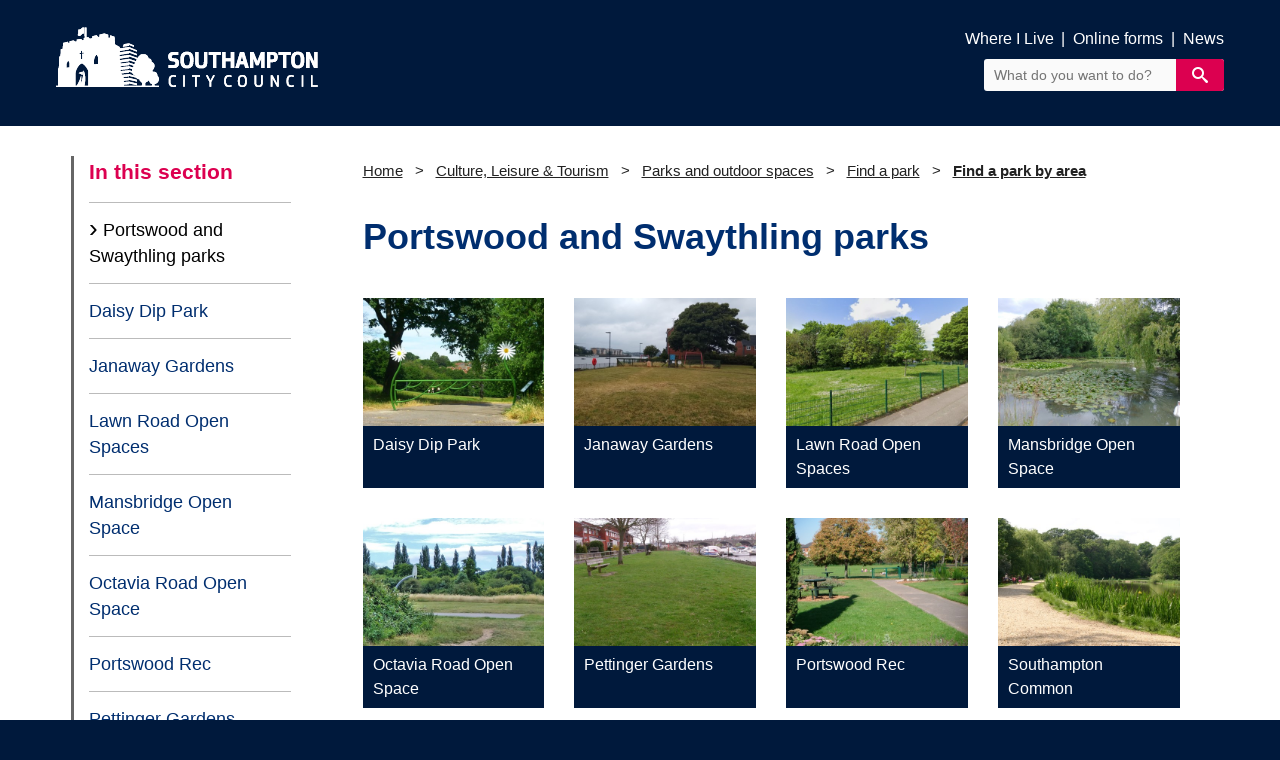

--- FILE ---
content_type: text/html; charset=utf-8
request_url: https://www.southampton.gov.uk/culture-leisure-tourism/parks-open-spaces/find-a-park/by-area/portswood-swaythling/
body_size: 3804
content:

<!DOCTYPE html>
<html class="home no-js" lang="en">
<head>
    <link rel="canonical" href="https://www.southampton.gov.uk/culture-leisure-tourism/parks-open-spaces/find-a-park/by-area/portswood-swaythling/" />
    <link rel="apple-touch-icon" sizes="57x57" href="https://www.southampton.gov.uk/favicons/apple-touch-icon-57x57.png">
    <link rel="apple-touch-icon" sizes="60x60" href="https://www.southampton.gov.uk/favicons/apple-touch-icon-60x60.png">
    <link rel="apple-touch-icon" sizes="72x72" href="https://www.southampton.gov.uk/favicons/apple-touch-icon-72x72.png">
    <link rel="apple-touch-icon" sizes="76x76" href="https://www.southampton.gov.uk/favicons/apple-touch-icon-76x76.png">
    <link rel="apple-touch-icon" sizes="114x114" href="https://www.southampton.gov.uk/favicons/apple-touch-icon-114x114.png">
    <link rel="apple-touch-icon" sizes="120x120" href="https://www.southampton.gov.uk/favicons/apple-touch-icon-120x120.png">
    <link rel="apple-touch-icon" sizes="144x144" href="https://www.southampton.gov.uk/favicons/apple-touch-icon-144x144.png">
    <link rel="apple-touch-icon" sizes="152x152" href="https://www.southampton.gov.uk/favicons/apple-touch-icon-152x152.png">
    <link rel="apple-touch-icon" sizes="180x180" href="https://www.southampton.gov.uk/favicons/apple-touch-icon-180x180.png">
    <link rel="icon" type="image/png" sizes="32x32" href="https://www.southampton.gov.uk/favicons/favicon-32x32.png">
    <link rel="icon" type="image/png" sizes="192x192" href="https://www.southampton.gov.uk/favicons/android-chrome-192x192.png">
    <link rel="icon" type="image/png" sizes="96x96" href="https://www.southampton.gov.uk/favicons/favicon-96x96.png">
    <link rel="icon" type="image/png" sizes="16x16" href="https://www.southampton.gov.uk/favicons/favicon-16x16.png">
    <link rel="manifest" href="https://www.southampton.gov.uk/favicons/manifest.json">
    <link rel="mask-icon" color="#5bbad5" href="https://www.southampton.gov.uk/favicons/safari-pinned-tab.svg">
    <link rel="shortcut icon" href="https://www.southampton.gov.uk/favicons/favicon.ico">
    <meta http-equiv="X-UA-Compatible" content="IE=Edge" />
    <meta name="viewport" content="width=device-width, initial-scale=1, minimum-scale=1" />
    <title>Portswood and Swaythling parks</title>
    <!-- Bootstrap CSS -->
    <link rel="stylesheet" integrity="sha384-Vkoo8x4CGsO3+Hhxv8T/Q5PaXtkKtu6ug5TOeNV6gBiFeWPGFN9MuhOf23Q9Ifjh" crossorigin="anonymous" href="https://stackpath.bootstrapcdn.com/bootstrap/4.4.1/css/bootstrap.min.css">
    <script integrity="sha256-/JqT3SQfawRcv/BIHPThkBvs0OEvtFFmqPF/lYI/Cxo=" crossorigin="anonymous" src="https://code.jquery.com/jquery-3.7.1.min.js"></script>
    <script integrity="sha256-VazP97ZCwtekAsvgPBSUwPFKdrwD3unUfSGVYrahUqU=" crossorigin="anonymous" src="https://code.jquery.com/ui/1.12.1/jquery-ui.min.js"></script>
    <link rel="stylesheet" integrity="sha512-z3gLpd7yknf1YoNbCzqRKc4qyor8gaKU1qmn+CShxbuBusANI9QpRohGBreCFkKxLhei6S9CQXFEbbKuqLg0DA==" crossorigin="anonymous" referrerpolicy="no-referrer" href="https://cdnjs.cloudflare.com/ajax/libs/font-awesome/6.4.2/css/all.min.css" />
    <link rel="stylesheet" href="/css/jquery-ui.css" />
    <script src="https://maxcdn.bootstrapcdn.com/bootstrap/4.4.1/js/bootstrap.min.js"></script>


<!-- OpenGraph -->

    <meta property="og:image" content="https://www.southampton.gov.uk/media/vovf0mzj/bargate-open-graph.jpg?width=1200&amp;height=630&amp;v=1d81105eb667a20" />
    <meta name="twitter:image" content="https://www.southampton.gov.uk/media/vovf0mzj/bargate-open-graph.jpg?width=1200&amp;height=630&amp;v=1d81105eb667a20" />

<meta property="og:title" content="Portswood and Swaythling parks" />
<meta property="og:description" content="View parks in the Portswood and Swaythling areas." />
<meta property="og:url" content="https://www.southampton.gov.uk/culture-leisure-tourism/parks-open-spaces/find-a-park/by-area/portswood-swaythling/" />
<meta property="og:type" content="website" />
<meta name="twitter:card" content="summary_large_image">
<!-- OpenGraph End -->
    <!-- Google Tag Manager -->
    <script>
        (function (w, d, s, l, i) {
        w[l] = w[l] || []; w[l].push({
        'gtm.start':
        new Date().getTime(), event: 'gtm.js'
        }); var f = d.getElementsByTagName(s)[0],
        j = d.createElement(s), dl = l != 'dataLayer' ? '&l=' + l : ''; j.async = true; j.src =
        'https://www.googletagmanager.com/gtm.js?id=' + i + dl; f.parentNode.insertBefore(j, f);
        })(window, document, 'script', 'dataLayer', 'GTM-NJPR6XX');
    </script>
    <!-- End Google Tag Manager -->

    
    <!--Smidge JS-->
    
    <!--Smidge JS End-->

    
    <!--Smidge CSS-->
    <link href="/sc/b66d6124.193af813.c8a28f69.6972c8f2.css.v034f8f3b669ab9e3f982094f2b5bde630771dc5a" rel="stylesheet">
    <!--Smidge CSS End-->
    <!--Additional CSS-->
            <link rel="stylesheet" href="/css/custom_css/arts_and_heritage.css?v=23092025" />
    <!--Additional CSS End-->
</head>
<body>
    <!-- Skip to content -->
    <div id="skiptocontent">
        <a href="#main-content">skip to main content</a>
        <a href="#footer-main">skip to footer</a>
        <a href="/contact-us/accessibility/">skip to accessibility statement</a>
    </div>
    <div class="container-fluid">
        <header class="header-wrapper">
            <div class="header-main">
                <div class="content container">
                    <div class="site-logo">
                        <a href="/"><img src="/img/logo-whiteout-redesign.png" alt="Southampton City Council logo"></a>
                    </div>
                    <div class="search-nav-links">
                                    <a href="/whereilive/" title="">Where I Live</a> <span>|</span> 
                                    <a href="/contact-us/online-forms/" title="">Online forms</a> <span>|</span> 
                                    <a href="/news/" title="">News</a> <span>|</span> 
                        <form action="/search/" method="get">
                            <div id="ctl00_SearchBox1_pnlSiteSearch" class="form__append-search search">
                                <label for="ctl00_SearchBox1_siteSearch">Site Search</label><input id="ctl00_SearchBox1_siteSearch" name="query" type="text" placeholder="What do you want to do?" class="field siteSearch">
                                <input type="submit" value="&#xe616;" id="ctl00_SearchBox1_btnSiteSearch" class="button button__primary icon-search">
                            </div>
                        </form>
                    </div>
                </div>
            </div>
        </header>
        <!-- Emergency Banner -->

        


<main class="main-content" id="main-content">
    <div class="wrapper wrap-content">
        <div class="container">
            <div class="row">
                
<!--NavSideBar-->
<div class="col-12 col-lg-3 nav-wrapper">
    <nav class="navbar navbar-expand-lg navbar-light">
        <span class="navbar-brand">In this section</span>
        <button class="navbar-toggler" type="button" data-toggle="collapse" data-target="#navbarSupportedContent" aria-controls="navbarSupportedContent" aria-expanded="false" aria-label="Toggle navigation">
            <span class="navbar-toggler-icon"><span class="navbar-toggler-icon"><i class="fa fa-bars" aria-hidden="true"></i></span></span>
        </button>
        <div class="collapse navbar-collapse" id="navbarSupportedContent">
<!--GenericSideNav-->
<ul class="navbar-nav mr-auto">
                    <!--Dynamic Nav-->
                    <li class="nav-item">
                        <a class="nav-link disabled" tabindex="-1" href="#">Portswood and Swaythling parks<span class="sr-only">(current)</span></a>
                    </li>
                    <li class="nav-item">
                        <a class=nav-link href="/culture-leisure-tourism/parks-open-spaces/find-a-park/by-area/portswood-swaythling/daisy-dip-park/">Daisy Dip Park</a>
                    </li>
                    <li class="nav-item">
                        <a class=nav-link href="/culture-leisure-tourism/parks-open-spaces/find-a-park/by-area/portswood-swaythling/janaway-gardens/">Janaway Gardens</a>
                    </li>
                    <li class="nav-item">
                        <a class=nav-link href="/culture-leisure-tourism/parks-open-spaces/find-a-park/by-area/portswood-swaythling/lawn-road/">Lawn Road Open Spaces</a>
                    </li>
                    <li class="nav-item">
                        <a class=nav-link href="/culture-leisure-tourism/parks-open-spaces/find-a-park/by-area/portswood-swaythling/mansbridge/">Mansbridge Open Space</a>
                    </li>
                    <li class="nav-item">
                        <a class=nav-link href="/culture-leisure-tourism/parks-open-spaces/find-a-park/by-area/portswood-swaythling/octavia-road/">Octavia Road Open Space</a>
                    </li>
                    <li class="nav-item">
                        <a class=nav-link href="/culture-leisure-tourism/parks-open-spaces/find-a-park/by-area/portswood-swaythling/portswood-rec/">Portswood Rec</a>
                    </li>
                    <li class="nav-item">
                        <a class=nav-link href="/culture-leisure-tourism/parks-open-spaces/find-a-park/by-area/portswood-swaythling/pettinger-gardens/">Pettinger Gardens</a>
                    </li>
                    <li class="nav-item">
                        <a class=nav-link href="/culture-leisure-tourism/parks-open-spaces/find-a-park/by-area/portswood-swaythling/southampton-common/">Southampton Common</a>
                    </li>
</ul>
<!--GenericSideNav End-->        </div>
    </nav>
</div>

<!--NavSideBar End-->
                <div class="col-12 col-lg-9 page-body">
                    <div class="row">
                        
<div class="breadcrumb">
    <ol>
                <li class="crumb-1"><a href="/">Home</a></li>
                    <li class="crumb-2 ">
                        <a href="/culture-leisure-tourism/">
                            Culture, Leisure &amp; Tourism
                        </a>
                    </li>
                    <li class="crumb-3 ">
                        <a href="/culture-leisure-tourism/parks-open-spaces/">
                            Parks and outdoor spaces
                        </a>
                    </li>
                    <li class="crumb-4 ">
                        <a href="/culture-leisure-tourism/parks-open-spaces/find-a-park/">
                            Find a park
                        </a>
                    </li>
                    <li class="crumb-5 lastCrumb">
                        <a href="/culture-leisure-tourism/parks-open-spaces/find-a-park/by-area/">
                            Find a park by area
                        </a>
                    </li>
    </ol>
</div>


                        <!-- googleon: all -->
                        <div class="col-lg-12">

                            <header>
                                <h1>Portswood and Swaythling parks</h1>
                            </header>
                            

    <link rel="stylesheet" href="/css/Tiles.css">

<!-- TileRow Start -->
<div class="container-fluid tiles">
    <div class="row landing-box-row">
                    <div class="col-12 col-sm-6  col-lg-3 landing-box-container">
                        <div class="landing-box landing-box-1-1" >
                                <a href="/culture-leisure-tourism/parks-open-spaces/find-a-park/by-area/portswood-swaythling/daisy-dip-park/">
                                    <span class="image-wrap">
                                            <img src="/media/bupnaa1l/daisy-dip-tile.jpg" alt="Daisy Dip">
                                    </span>
                                        <span class="box-text" style="border-top: 5px solid #">Daisy Dip Park</span>
                                </a>
                        </div>
                    </div>
                    <div class="col-12 col-sm-6  col-lg-3 landing-box-container">
                        <div class="landing-box landing-box-1-2" >
                                <a href="/culture-leisure-tourism/parks-open-spaces/find-a-park/by-area/portswood-swaythling/janaway-gardens/">
                                    <span class="image-wrap">
                                            <img src="/media/zieltdsn/janaway-gardens-tile.jpg" alt="Janaway Gardens ">
                                    </span>
                                        <span class="box-text" style="border-top: 5px solid #">Janaway Gardens</span>
                                </a>
                        </div>
                    </div>
                    <div class="col-12 col-sm-6  col-lg-3 landing-box-container">
                        <div class="landing-box landing-box-1-3" >
                                <a href="/culture-leisure-tourism/parks-open-spaces/find-a-park/by-area/portswood-swaythling/lawn-road/">
                                    <span class="image-wrap">
                                            <img src="/media/og5fhbj4/lawn-road-tile.jpg" alt="Lawn Road Open Spaces">
                                    </span>
                                        <span class="box-text" style="border-top: 5px solid #">Lawn Road Open Spaces</span>
                                </a>
                        </div>
                    </div>
                    <div class="col-12 col-sm-6  col-lg-3 landing-box-container">
                        <div class="landing-box landing-box-1-4" >
                                <a href="/culture-leisure-tourism/parks-open-spaces/find-a-park/by-area/portswood-swaythling/mansbridge/">
                                    <span class="image-wrap">
                                            <img src="/media/nw2bva12/mansbridge-open-space-tile.jpg" alt="Mansbridge Open Space">
                                    </span>
                                        <span class="box-text" style="border-top: 5px solid #">Mansbridge Open Space</span>
                                </a>
                        </div>
                    </div>
                    <div class="col-12 col-sm-6  col-lg-3 landing-box-container">
                        <div class="landing-box landing-box-1-5" >
                                <a href="/culture-leisure-tourism/parks-open-spaces/find-a-park/by-area/portswood-swaythling/octavia-road/">
                                    <span class="image-wrap">
                                            <img src="/media/znednoa2/octavia-road-os-tile.jpg" alt="Octavia Road Open Space ">
                                    </span>
                                        <span class="box-text" style="border-top: 5px solid #">Octavia Road Open Space</span>
                                </a>
                        </div>
                    </div>
                    <div class="col-12 col-sm-6  col-lg-3 landing-box-container">
                        <div class="landing-box landing-box-1-6" >
                                <a href="/culture-leisure-tourism/parks-open-spaces/find-a-park/by-area/portswood-swaythling/pettinger-gardens/">
                                    <span class="image-wrap">
                                            <img src="/media/vmejwgdh/pettinger-gardens-tile.jpg" alt="Pettinger Gardens ">
                                    </span>
                                        <span class="box-text" style="border-top: 5px solid #">Pettinger Gardens</span>
                                </a>
                        </div>
                    </div>
                    <div class="col-12 col-sm-6  col-lg-3 landing-box-container">
                        <div class="landing-box landing-box-1-7" >
                                <a href="/culture-leisure-tourism/parks-open-spaces/find-a-park/by-area/portswood-swaythling/portswood-rec/">
                                    <span class="image-wrap">
                                            <img src="/media/rxbamk1a/portswood-rec-tile.jpg" alt="Portswood Rec">
                                    </span>
                                        <span class="box-text" style="border-top: 5px solid #">Portswood Rec</span>
                                </a>
                        </div>
                    </div>
                    <div class="col-12 col-sm-6  col-lg-3 landing-box-container">
                        <div class="landing-box landing-box-1-8" >
                                <a href="/culture-leisure-tourism/parks-open-spaces/find-a-park/by-area/freemantle-shirley/southampton-common/">
                                    <span class="image-wrap">
                                            <img src="/media/0snpsflg/southampton-common-tile.jpg" alt="Southampton Common">
                                    </span>
                                        <span class="box-text" style="border-top: 5px solid #">Southampton Common</span>
                                </a>
                        </div>
                    </div>
    </div>
</div>
<!-- TileRow End -->

<h2 class="also-head">You may also be interested in</h2>
<div class="row justify-content-center icon-container-wrapper">
<div class="col-md-3 col-6 icon-container"><a href="/culture-leisure-tourism/parks-open-spaces/local-nature-and-wildlife/greenways/broadlands-valley/" title="Broadlands Valley"><img src="/media/eowhvigj/spaces.png" alt="Park icon"> <span>Broadlands Valley Greenway </span></a></div>
<div class="col-md-3 col-6 icon-container"><a href="/culture-leisure-tourism/parks-open-spaces/local-nature-and-wildlife/greenways/monks-brook-greenway/" title="Monks Brook Greenway"><img src="/media/eowhvigj/spaces.png" alt="Park icon"> <span>Monks Brook Greenway </span></a></div>
</div>

                        </div>



                    </div>
                </div>
            </div>
                <!--No Systems Offline-->
<!--FeedbackBtn-->
<div class="col-12 feedback">
    <a href="https://southampton.portal.uk.empro.verintcloudservices.com/site/southampton/request/web-feedback?pageUrl=https://www.southampton.gov.uk/culture-leisure-tourism/parks-open-spaces/find-a-park/by-area/portswood-swaythling/" title="Give us feedback about this page">
        <img src="/img/feedback_btn.png" class="feedback-button" alt="Feedback button">
    </a>
</div>
<!--FeedbackBtn End-->        </div>
    </div>
</main>

        <footer id="footer-main" class="footer-main">
            <div class="container">
                <div class="row">
                    <div class="footer-column col-xs-12 col-md-7 order-md-2">
                        <nav class="sectionLinks">
                                        <a href="/contact-us/accessibility/">Accessibility</a>                                       
                                        <a href="/adult-social-care/">Adult Social Care</a>                                       
                                        <a href="/benefits-welfare/">Benefits &amp; Welfare</a>                                       
                                        <a href="/bins-recycling/">Bins &amp; Recycling</a>                                       
                                        <a href="/births-deaths-ceremonies/">Births, Deaths &amp; Ceremonies</a>                                       
                                        <a href="/business-licensing/">Business &amp; Licensing</a>                                       
                                        <a href="/children-families/">Children &amp; Families</a>                                       
                                        <a href="/business-licensing/commercial-services/">Commercial Services</a>                                       
                                        <a href="/communities/">Communities</a>                                       
                                        <a href="/council-democracy/have-your-say/comments-complaints/complaints/">Complaints</a>                                       
                                        <a href="/contact-us/">Contact Us</a>                                       
                                        <a href="/contact-us/privacy-cookies/cookies/">Cookies</a>                                       
                                        <a href="/council-tax/">Council Tax</a>                                       
                                        <a href="/council-democracy/">Council &amp; Democracy</a>                                       
                                        <a href="/culture-leisure-tourism/">Culture, Leisure &amp; Tourism</a>                                       
                                        <a href="/directory/">Directory of Support Services</a>                                       
                                        <a href="/environment/">Environment</a>                                       
                                        <a href="/grow/">Grow</a>                                       
                                        <a href="/health/">Health</a>                                       
                                        <a href="/housing/">Housing</a>                                       
                                        <a href="/jobs/">Jobs</a>                                       
                                        <a href="/libraries/">Libraries</a>                                       
                                        <a href="/life-events/">Life Events</a>                                       
                                        <a href="/our-green-city/">Our Green City</a>                                       
                                        <a href="/planning/">Planning &amp; Building Control</a>                                       
                                        <a href="/contact-us/privacy-cookies/privacy-policy/">Privacy</a>                                       
                                        <a href="/schools-learning/">Schools &amp; Learning</a>                                       
                                        <a href="/site-map/">Sitemap</a>                                       
                                        <a href="/travel-transport/">Travel &amp; Transport</a>                                       
                        </nav>
                    </div>
                    <div class="footer-column col-xs-12 col-md-2 order-md-5">
                        <nav class="social">                           
                            <a href="https://www.facebook.com/SotonCC/" aria-label="View our profile on Facebook" title="View our profile on Facebook"><i class="fa-brands fa-facebook-f"></i></a>
                            <a href="https://www.youtube.com/SouthamptonNews" aria-label="View our profile on YouTube" title="View our profile on YouTube"><i class="fa-brands fa-youtube"></i></a>
                        </nav>
                    </div>
                    <div class="footer-column col-xs-12 col-md-3 order-md-1">
                        <div class="stayconnected">
                            <a href="https://public.govdelivery.com/accounts/UKSOUTHAMPTON/subscriber/new"><img src="/img/SCSTRAPWH.png" alt="Stay Connected"></a>
                        </div>
                        <div class="cityofopportunity">
                            <a href="/cityofopportunity"><img src="/img/rgbcity-of-opportunity_white.png" alt="Southampton City of Opportunity logo"></a>
                        </div>
                    </div>
                </div>
            </div>
        </footer>
    </div>  
</body>
</html>

--- FILE ---
content_type: text/css
request_url: https://www.southampton.gov.uk/css/custom_css/arts_and_heritage.css?v=23092025
body_size: 478
content:
@import url(filter.css) ;@import url(top-task.css) ;@import url(interested.css) ;@import url(form_accordion.css) ;#plimsollForm{margin-bottom:20px}#plimsollForm input{line-height:normal;width:400px;display:inline-block}#plimsollForm button{border:medium none;border-radius:5px;box-shadow:3px 3px #ccc;cursor:pointer;display:inline-block;font-family:"franklin-gothic-urw",sans-serif;font-size:0.8em;font-weight:400;line-height:1.4em;margin:0.6em 0.5em 0.5em 0;padding:0.4em 1em;text-decoration:none;text-rendering:optimizelegibility;background-color:green;color:#fff;transition:0.4s all}#plimsollForm button:hover{background-color:#005900}@media only screen and (max-width:600px){.page-body p .vault{width:100%!important;margin-right:0!important}.page-body p .vault:first-of-type{margin-bottom:30px}}.case-study-box{border:2px solid #2f73ad;border-radius:10px;padding:15px 5px;margin:30px 0}.case-study-box h2{margin:0}.case-study-box h2 span{color:#2f73ad}.case-study-box hr{border-top:2px solid #999;margin-top:8px}.case-study-box-image img{width:100%;height:auto;margin:0 0 13px 0}.case-study-box-text{font-size:0.9em}.read-more{margin-bottom:0}@media only screen and (min-width:768px){.case-study-box-image{position:relative;overflow:hidden;width:100%;height:100%}.case-study-box-image img{position:absolute;top:-100%;right:-100%;bottom:-100%;left:-100%;margin:auto;width:auto;height:120%}}.roster{list-style-type:none;padding:0}.roster li{font-size:0.8em}.marginless{margin:0}@media only screen and (min-width:576px){.roster{column-count:2}}#myForm{font-size:0.9em}#myForm span{display:inline-block;margin-right:15px}#myForm input[type="checkbox"]:focus-visible{outline:1px solid red}#myList{column-count:1;list-style-type:none;padding:0;font-size:0.9em}#myList li{display:table-row}#myList li:before{display:table-cell;content:"\f1bb";font-family:"FontAwesome";color:green;padding:0 10px 7px 0}.no-items{display:none}@media only screen and (min-width:576px){#myList{column-count:2}}

--- FILE ---
content_type: text/css
request_url: https://www.southampton.gov.uk/css/Tiles.css
body_size: 129
content:
.tiles{margin:0 -15px}.landing-box-row{margin-top:40px}.landing-box-container{display:flex}.landing-box{background:#00193c;color:#fff;font-family:"franklin-gothic-urw",sans-serif;font-size:16px;transition:0.4s all;margin-bottom:30px;width:100%}div .landing-box a{display:block;width:100%;height:100%;color:#fff;text-decoration:none}div .landing-box a:focus{outline:none}div .landing-box a:focus-visible{outline:4px solid red}.landing-box a:hover,.landing-box a:focus{text-decoration:underline!important;color:#fff!important}.image-wrap{display:block;width:100%;overflow:hidden}.image-wrap img{width:100%;-webkit-transition:all 0.8s ease;-moz-transition:all 0.8s ease;transition:all 0.8s ease}.landing-box img{width:100%}.box-text{display:block;padding:7px 10px}.landing-box:hover{background-color:#002e6f}.landing-box:hover img{transform:scale(1.1,1.1)}.border{border-top:5px solid!important}@media (max-width:768px){.tiles{margin:0}}

--- FILE ---
content_type: text/css
request_url: https://www.southampton.gov.uk/css/custom_css/filter.css
body_size: -152
content:
.no-items{display:none}.page-search,.table-search{margin:30px 0}#myInput{border:1px solid #222}#myInput:focus{outline:2px solid #000}.hide{display:none}

--- FILE ---
content_type: text/css
request_url: https://www.southampton.gov.uk/css/custom_css/form_accordion.css
body_size: -84
content:
.clickable{cursor:pointer;color:#002e6f;font-weight:bold;margin:0 0 0.4em 0;transition:0.4s all}.clickable:hover{text-decoration:underline}.clickable:after{content:"\f055";color:#002e6f;margin-left:10px;font-family:"FontAwesome";text-decoration:none;display:inline-block}.minus:after{content:"\f056";color:#002e6f;margin-left:10px;font-family:"FontAwesome"}.info{font-size:0.8em}

--- FILE ---
content_type: application/javascript
request_url: https://www.southampton.gov.uk/_Incapsula_Resource?SWJIYLWA=5074a744e2e3d891814e9a2dace20bd4,719d34d31c8e3a6e6fffd425f7e032f3
body_size: 25227
content:
var _0x84a1=['\x77\x70\x58\x44\x6d\x63\x4b\x45\x62\x51\x3d\x3d','\x77\x37\x51\x35\x77\x36\x67\x4c\x77\x37\x58\x44\x6d\x63\x4f\x55','\x77\x36\x68\x54\x44\x6a\x41\x6a\x66\x41\x7a\x43\x6c\x54\x6c\x31\x66\x38\x4b\x36\x61\x73\x4b\x66\x42\x78\x70\x2f\x48\x68\x35\x66\x58\x73\x4f\x6c\x52\x73\x4f\x6f\x52\x51\x3d\x3d','\x62\x63\x4f\x6e\x77\x70\x77\x3d','\x45\x68\x30\x31\x48\x67\x3d\x3d','\x77\x72\x62\x44\x6e\x63\x4b\x45\x58\x47\x55\x55\x77\x37\x67\x3d','\x77\x35\x56\x41\x77\x70\x66\x43\x6b\x33\x38\x68\x77\x6f\x66\x44\x6f\x57\x66\x43\x6a\x43\x62\x44\x68\x44\x72\x44\x70\x4d\x4f\x30\x51\x4d\x4f\x4b\x77\x70\x4d\x37\x59\x41\x4c\x44\x74\x38\x4b\x6f\x4b\x45\x44\x43\x76\x63\x4f\x69\x77\x36\x6b\x33\x63\x4d\x4b\x79','\x59\x4d\x4f\x55\x77\x34\x63\x3d','\x59\x44\x50\x44\x73\x6c\x49\x3d','\x4d\x56\x68\x56\x77\x70\x45\x55\x4e\x38\x4f\x56','\x77\x34\x7a\x43\x6d\x6a\x48\x43\x67\x73\x4b\x59\x63\x68\x77\x2f\x64\x79\x35\x58\x77\x34\x33\x43\x6e\x30\x7a\x43\x75\x38\x4f\x68\x57\x4d\x4f\x2f','\x59\x73\x4f\x4e\x61\x41\x3d\x3d','\x52\x45\x55\x51','\x41\x73\x4f\x41\x77\x35\x66\x43\x6b\x67\x3d\x3d','\x4c\x73\x4f\x68\x77\x36\x66\x43\x69\x38\x4b\x59\x77\x71\x42\x4b','\x45\x57\x44\x44\x6f\x38\x4b\x49\x77\x34\x63\x76\x53\x4d\x4b\x56\x5a\x52\x7a\x43\x6f\x73\x4f\x36\x77\x37\x64\x33\x44\x38\x4b\x44\x77\x6f\x33\x43\x6a\x63\x4f\x71\x77\x70\x49\x3d','\x77\x6f\x33\x44\x73\x53\x6f\x48\x77\x36\x6e\x43\x74\x68\x7a\x43\x6d\x41\x3d\x3d','\x77\x36\x38\x50\x50\x41\x3d\x3d','\x77\x34\x7a\x44\x70\x46\x67\x3d','\x58\x4d\x4f\x77\x77\x72\x37\x44\x74\x38\x4b\x6b\x4a\x73\x4b\x73','\x64\x38\x4f\x54\x77\x35\x38\x3d','\x77\x72\x4c\x44\x72\x51\x54\x43\x69\x52\x72\x43\x67\x77\x3d\x3d','\x58\x63\x4f\x4d\x64\x30\x74\x46\x77\x36\x46\x68\x62\x4d\x4b\x35\x77\x37\x6b\x71\x48\x6a\x74\x31\x53\x38\x4b\x55\x4a\x4d\x4f\x44\x77\x71\x77\x3d','\x51\x38\x4f\x2f\x77\x70\x38\x3d','\x77\x34\x45\x57\x55\x6e\x63\x57\x44\x77\x3d\x3d','\x4b\x41\x49\x70\x4f\x73\x4b\x2f\x57\x73\x4f\x74\x62\x58\x76\x44\x72\x31\x30\x3d','\x77\x72\x48\x44\x6f\x30\x6f\x37\x51\x4d\x4b\x51\x77\x37\x70\x67\x77\x72\x66\x43\x76\x73\x4b\x69\x65\x53\x74\x38\x61\x38\x4b\x78\x77\x34\x44\x43\x74\x77\x37\x44\x67\x55\x48\x44\x75\x38\x4f\x63\x52\x46\x63\x69\x62\x68\x48\x43\x6b\x4d\x4b\x61\x77\x37\x62\x44\x68\x67\x3d\x3d','\x57\x4d\x4f\x51\x58\x55\x64\x42\x77\x36\x31\x38\x64\x41\x3d\x3d','\x77\x6f\x73\x50\x77\x70\x4d\x72\x4c\x73\x4b\x7a\x77\x72\x37\x43\x6b\x51\x3d\x3d','\x77\x37\x77\x7a\x48\x68\x6f\x47\x77\x72\x6f\x3d','\x42\x63\x4f\x51\x77\x37\x30\x3d','\x77\x34\x49\x43\x48\x41\x3d\x3d','\x77\x71\x70\x68\x77\x72\x63\x3d','\x77\x71\x73\x42\x77\x70\x44\x43\x6b\x77\x3d\x3d','\x4e\x38\x4f\x4c\x43\x38\x4f\x41\x77\x70\x58\x43\x6a\x52\x6b\x3d','\x46\x4d\x4f\x57\x55\x45\x56\x55\x77\x37\x52\x4d\x66\x38\x4b\x67\x77\x34\x6c\x67\x58\x77\x3d\x3d','\x77\x6f\x49\x4c\x47\x57\x35\x4b\x42\x38\x4f\x58\x4c\x73\x4b\x75\x4b\x55\x34\x6a\x77\x6f\x6b\x41\x77\x6f\x73\x58\x46\x30\x35\x51\x49\x6d\x46\x45','\x4b\x38\x4b\x56\x77\x34\x74\x75\x66\x67\x3d\x3d','\x77\x37\x30\x75\x49\x41\x3d\x3d','\x77\x6f\x58\x44\x6d\x53\x6b\x3d','\x77\x70\x59\x53\x43\x44\x41\x3d','\x77\x34\x42\x76\x77\x6f\x66\x44\x6e\x45\x4e\x6e\x77\x71\x6b\x3d','\x57\x6e\x54\x44\x76\x38\x4f\x68\x77\x36\x4d\x6b\x57\x63\x4b\x55\x77\x34\x78\x38\x77\x37\x33\x44\x68\x4d\x4f\x6b','\x77\x35\x67\x61\x52\x77\x3d\x3d','\x77\x72\x4c\x44\x71\x77\x59\x3d','\x45\x44\x76\x44\x6a\x67\x3d\x3d','\x77\x6f\x7a\x44\x6c\x43\x64\x65\x43\x68\x68\x74\x65\x4d\x4f\x30\x77\x35\x62\x43\x6e\x57\x72\x43\x68\x79\x46\x44\x77\x71\x67\x4e\x77\x71\x2f\x43\x72\x73\x4b\x6a\x4f\x6b\x76\x44\x72\x53\x6f\x49\x77\x72\x50\x43\x76\x38\x4f\x35\x77\x34\x4e\x63\x5a\x73\x4f\x2f\x77\x70\x64\x46\x77\x71\x54\x44\x71\x73\x4f\x4b\x77\x71\x58\x44\x6e\x6e\x59\x3d','\x4e\x57\x74\x6e','\x77\x35\x52\x79\x77\x71\x45\x3d','\x77\x70\x77\x59\x77\x72\x59\x3d','\x56\x38\x4f\x6b\x64\x63\x4b\x70','\x77\x36\x6f\x7a\x4e\x6a\x46\x7a','\x55\x73\x4f\x73\x77\x70\x6c\x4d\x54\x4d\x4b\x4e\x77\x36\x51\x32','\x77\x71\x72\x44\x6d\x68\x30\x3d','\x45\x63\x4f\x45\x4d\x51\x3d\x3d','\x66\x38\x4f\x53\x53\x51\x3d\x3d','\x66\x52\x63\x34','\x77\x35\x59\x42\x62\x41\x3d\x3d','\x77\x35\x38\x68\x53\x77\x3d\x3d','\x66\x4d\x4b\x6c\x43\x67\x3d\x3d','\x66\x52\x38\x6f','\x77\x72\x66\x44\x6f\x43\x4d\x3d','\x66\x6e\x7a\x44\x6c\x41\x3d\x3d','\x77\x71\x45\x48\x48\x53\x63\x6d','\x65\x4d\x4b\x68\x77\x35\x48\x43\x6f\x4d\x4f\x2b\x47\x4d\x4f\x66','\x58\x58\x7a\x43\x71\x51\x3d\x3d','\x77\x37\x77\x43\x77\x36\x58\x43\x72\x4d\x4f\x4a\x48\x4d\x4f\x65\x50\x38\x4b\x4e\x61\x41\x68\x78\x57\x4d\x4b\x42\x77\x6f\x45\x72\x61\x77\x44\x44\x6b\x46\x4d\x65\x61\x73\x4f\x35\x58\x77\x58\x43\x69\x30\x2f\x43\x74\x4d\x4b\x56\x77\x70\x63\x78\x77\x72\x6a\x44\x6b\x6b\x45\x43\x77\x34\x35\x5a\x77\x37\x78\x6d\x77\x71\x58\x44\x72\x38\x4b\x51\x77\x36\x52\x35\x4a\x31\x58\x43\x69\x45\x34\x61\x4b\x33\x52\x45\x5a\x4d\x4f\x6b\x44\x4d\x4f\x4b\x64\x38\x4b\x6b\x77\x37\x70\x6e\x4c\x38\x4b\x47\x49\x73\x4f\x4a\x55\x63\x4f\x76','\x4e\x63\x4f\x41\x48\x4d\x4f\x37\x77\x70\x6a\x43\x68\x53\x6b\x78\x77\x36\x68\x65\x77\x6f\x4d\x52\x41\x63\x4b\x73\x47\x6a\x4c\x43\x6a\x6c\x51\x3d','\x77\x70\x67\x4a\x77\x6f\x72\x43\x6b\x6d\x49\x67','\x77\x37\x64\x65\x77\x37\x4c\x43\x67\x38\x4b\x53\x61\x73\x4f\x45\x77\x70\x68\x6c\x50\x68\x55\x3d','\x4a\x73\x4f\x71\x77\x36\x62\x43\x73\x63\x4b\x64\x77\x71\x4a\x4f\x77\x34\x59\x3d','\x64\x73\x4b\x33\x77\x36\x7a\x43\x6d\x63\x4f\x6e\x45\x4d\x4f\x49\x77\x37\x62\x43\x73\x52\x35\x68\x77\x34\x59\x70\x61\x38\x4f\x38\x59\x4d\x4f\x68\x55\x73\x4b\x6a','\x57\x48\x4c\x43\x6f\x77\x3d\x3d','\x77\x72\x37\x44\x69\x4d\x4b\x56\x5a\x67\x3d\x3d','\x77\x35\x51\x5a\x77\x34\x67\x3d','\x61\x41\x62\x44\x71\x41\x3d\x3d','\x61\x63\x4f\x2b\x77\x36\x72\x43\x6d\x63\x4b\x75\x53\x67\x66\x43\x6a\x73\x4f\x72\x77\x6f\x7a\x44\x76\x55\x6a\x43\x6f\x6b\x33\x44\x6f\x4d\x4f\x49\x77\x35\x52\x6c\x77\x34\x44\x44\x69\x38\x4b\x64\x49\x38\x4f\x74\x42\x69\x37\x44\x67\x38\x4b\x4e\x77\x35\x33\x43\x67\x38\x4b\x58','\x59\x31\x59\x51','\x5a\x54\x6a\x44\x69\x41\x3d\x3d','\x61\x32\x4d\x4b\x44\x77\x3d\x3d','\x77\x6f\x6e\x44\x6d\x56\x63\x43\x57\x63\x4b\x59\x77\x36\x30\x3d','\x59\x55\x76\x44\x6c\x73\x4f\x49\x77\x36\x4d\x31\x62\x4d\x4b\x71\x77\x34\x78\x67\x77\x36\x33\x44\x6a\x38\x4f\x6a\x64\x67\x3d\x3d','\x77\x35\x59\x62\x50\x6a\x30\x54\x77\x71\x72\x43\x70\x6d\x73\x2b\x61\x78\x6f\x79\x77\x36\x59\x36','\x64\x67\x55\x75\x77\x34\x54\x44\x76\x73\x4f\x38\x52\x73\x4f\x69\x77\x36\x49\x54\x62\x4d\x4b\x62\x77\x37\x45\x3d','\x77\x36\x37\x44\x6f\x67\x31\x43\x42\x67\x70\x79\x62\x63\x4f\x31\x77\x70\x54\x43\x70\x48\x6a\x43\x6d\x51\x78\x6b\x77\x70\x4d\x6f','\x4b\x77\x67\x30\x4b\x67\x3d\x3d','\x77\x6f\x67\x4f\x77\x6f\x49\x76\x4f\x38\x4b\x2b\x77\x71\x6a\x43\x6a\x4d\x4f\x39\x77\x37\x6e\x43\x67\x68\x33\x43\x69\x73\x4b\x41\x77\x35\x6e\x44\x67\x38\x4f\x53\x54\x41\x3d\x3d','\x77\x71\x50\x44\x6e\x63\x4b\x52\x62\x48\x55\x71\x77\x36\x6c\x2b\x77\x36\x56\x2b','\x63\x4d\x4f\x68\x56\x41\x3d\x3d','\x77\x6f\x58\x44\x75\x30\x30\x3d'];(function(_0x5bf2f6,_0x53fc00){var _0x95e147=function(_0x2f1f54){while(--_0x2f1f54){_0x5bf2f6['\x70\x75\x73\x68'](_0x5bf2f6['\x73\x68\x69\x66\x74']());}};var _0x452391=function(){var _0x448d41={'\x64\x61\x74\x61':{'\x6b\x65\x79':'\x63\x6f\x6f\x6b\x69\x65','\x76\x61\x6c\x75\x65':'\x74\x69\x6d\x65\x6f\x75\x74'},'\x73\x65\x74\x43\x6f\x6f\x6b\x69\x65':function(_0x69838c,_0x2c1198,_0x497a65,_0x24e3c5){_0x24e3c5=_0x24e3c5||{};var _0x283b1c=_0x2c1198+'\x3d'+_0x497a65;var _0x352a6e=0x0;for(var _0x352a6e=0x0,_0x3a9e58=_0x69838c['\x6c\x65\x6e\x67\x74\x68'];_0x352a6e<_0x3a9e58;_0x352a6e++){var _0x51297d=_0x69838c[_0x352a6e];_0x283b1c+='\x3b\x20'+_0x51297d;var _0x11b69c=_0x69838c[_0x51297d];_0x69838c['\x70\x75\x73\x68'](_0x11b69c);_0x3a9e58=_0x69838c['\x6c\x65\x6e\x67\x74\x68'];if(_0x11b69c!==!![]){_0x283b1c+='\x3d'+_0x11b69c;}}_0x24e3c5['\x63\x6f\x6f\x6b\x69\x65']=_0x283b1c;},'\x72\x65\x6d\x6f\x76\x65\x43\x6f\x6f\x6b\x69\x65':function(){return'\x64\x65\x76';},'\x67\x65\x74\x43\x6f\x6f\x6b\x69\x65':function(_0x3a996d,_0x2d0df6){_0x3a996d=_0x3a996d||function(_0xdd7c59){return _0xdd7c59;};var _0x44ff9e=_0x3a996d(new RegExp('\x28\x3f\x3a\x5e\x7c\x3b\x20\x29'+_0x2d0df6['\x72\x65\x70\x6c\x61\x63\x65'](/([.$?*|{}()[]\/+^])/g,'\x24\x31')+'\x3d\x28\x5b\x5e\x3b\x5d\x2a\x29'));var _0x52a04b=function(_0x19a697,_0x3fdffd){_0x19a697(++_0x3fdffd);};_0x52a04b(_0x95e147,_0x53fc00);return _0x44ff9e?decodeURIComponent(_0x44ff9e[0x1]):undefined;}};var _0x53604f=function(){var _0x41bc56=new RegExp('\x5c\x77\x2b\x20\x2a\x5c\x28\x5c\x29\x20\x2a\x7b\x5c\x77\x2b\x20\x2a\x5b\x27\x7c\x22\x5d\x2e\x2b\x5b\x27\x7c\x22\x5d\x3b\x3f\x20\x2a\x7d');return _0x41bc56['\x74\x65\x73\x74'](_0x448d41['\x72\x65\x6d\x6f\x76\x65\x43\x6f\x6f\x6b\x69\x65']['\x74\x6f\x53\x74\x72\x69\x6e\x67']());};_0x448d41['\x75\x70\x64\x61\x74\x65\x43\x6f\x6f\x6b\x69\x65']=_0x53604f;var _0xcaf344='';var _0x483cb1=_0x448d41['\x75\x70\x64\x61\x74\x65\x43\x6f\x6f\x6b\x69\x65']();if(!_0x483cb1){_0x448d41['\x73\x65\x74\x43\x6f\x6f\x6b\x69\x65'](['\x2a'],'\x63\x6f\x75\x6e\x74\x65\x72',0x1);}else if(_0x483cb1){_0xcaf344=_0x448d41['\x67\x65\x74\x43\x6f\x6f\x6b\x69\x65'](null,'\x63\x6f\x75\x6e\x74\x65\x72');}else{_0x448d41['\x72\x65\x6d\x6f\x76\x65\x43\x6f\x6f\x6b\x69\x65']();}};_0x452391();}(_0x84a1,0x1e6));var _0x184a=function(_0x5bf2f6,_0x53fc00){_0x5bf2f6=_0x5bf2f6-0x0;var _0x95e147=_0x84a1[_0x5bf2f6];if(_0x184a['\x69\x6e\x69\x74\x69\x61\x6c\x69\x7a\x65\x64']===undefined){(function(){var _0x39fcee=function(){return this;};var _0x452391=_0x39fcee();var _0x448d41='\x41\x42\x43\x44\x45\x46\x47\x48\x49\x4a\x4b\x4c\x4d\x4e\x4f\x50\x51\x52\x53\x54\x55\x56\x57\x58\x59\x5a\x61\x62\x63\x64\x65\x66\x67\x68\x69\x6a\x6b\x6c\x6d\x6e\x6f\x70\x71\x72\x73\x74\x75\x76\x77\x78\x79\x7a\x30\x31\x32\x33\x34\x35\x36\x37\x38\x39\x2b\x2f\x3d';_0x452391['\x61\x74\x6f\x62']||(_0x452391['\x61\x74\x6f\x62']=function(_0x69838c){var _0x2c1198=String(_0x69838c)['\x72\x65\x70\x6c\x61\x63\x65'](/=+$/,'');for(var _0x497a65=0x0,_0x24e3c5,_0x283b1c,_0x524a1d=0x0,_0x352a6e='';_0x283b1c=_0x2c1198['\x63\x68\x61\x72\x41\x74'](_0x524a1d++);~_0x283b1c&&(_0x24e3c5=_0x497a65%0x4?_0x24e3c5*0x40+_0x283b1c:_0x283b1c,_0x497a65++%0x4)?_0x352a6e+=String['\x66\x72\x6f\x6d\x43\x68\x61\x72\x43\x6f\x64\x65'](0xff&_0x24e3c5>>(-0x2*_0x497a65&0x6)):0x0){_0x283b1c=_0x448d41['\x69\x6e\x64\x65\x78\x4f\x66'](_0x283b1c);}return _0x352a6e;});}());var _0x3a9e58=function(_0x51297d,_0x11b69c){var _0x3a996d=[],_0x2d0df6=0x0,_0xdd7c59,_0x44ff9e='',_0x52a04b='';_0x51297d=atob(_0x51297d);for(var _0x19a697=0x0,_0x3fdffd=_0x51297d['\x6c\x65\x6e\x67\x74\x68'];_0x19a697<_0x3fdffd;_0x19a697++){_0x52a04b+='\x25'+('\x30\x30'+_0x51297d['\x63\x68\x61\x72\x43\x6f\x64\x65\x41\x74'](_0x19a697)['\x74\x6f\x53\x74\x72\x69\x6e\x67'](0x10))['\x73\x6c\x69\x63\x65'](-0x2);}_0x51297d=decodeURIComponent(_0x52a04b);for(var _0x53604f=0x0;_0x53604f<0x100;_0x53604f++){_0x3a996d[_0x53604f]=_0x53604f;}for(_0x53604f=0x0;_0x53604f<0x100;_0x53604f++){_0x2d0df6=(_0x2d0df6+_0x3a996d[_0x53604f]+_0x11b69c['\x63\x68\x61\x72\x43\x6f\x64\x65\x41\x74'](_0x53604f%_0x11b69c['\x6c\x65\x6e\x67\x74\x68']))%0x100;_0xdd7c59=_0x3a996d[_0x53604f];_0x3a996d[_0x53604f]=_0x3a996d[_0x2d0df6];_0x3a996d[_0x2d0df6]=_0xdd7c59;}_0x53604f=0x0;_0x2d0df6=0x0;for(var _0x41bc56=0x0;_0x41bc56<_0x51297d['\x6c\x65\x6e\x67\x74\x68'];_0x41bc56++){_0x53604f=(_0x53604f+0x1)%0x100;_0x2d0df6=(_0x2d0df6+_0x3a996d[_0x53604f])%0x100;_0xdd7c59=_0x3a996d[_0x53604f];_0x3a996d[_0x53604f]=_0x3a996d[_0x2d0df6];_0x3a996d[_0x2d0df6]=_0xdd7c59;_0x44ff9e+=String['\x66\x72\x6f\x6d\x43\x68\x61\x72\x43\x6f\x64\x65'](_0x51297d['\x63\x68\x61\x72\x43\x6f\x64\x65\x41\x74'](_0x41bc56)^_0x3a996d[(_0x3a996d[_0x53604f]+_0x3a996d[_0x2d0df6])%0x100]);}return _0x44ff9e;};_0x184a['\x72\x63\x34']=_0x3a9e58;_0x184a['\x64\x61\x74\x61']={};_0x184a['\x69\x6e\x69\x74\x69\x61\x6c\x69\x7a\x65\x64']=!![];}var _0xcaf344=_0x184a['\x64\x61\x74\x61'][_0x5bf2f6];if(_0xcaf344===undefined){if(_0x184a['\x6f\x6e\x63\x65']===undefined){var _0x483cb1=function(_0x4c9262){this['\x72\x63\x34\x42\x79\x74\x65\x73']=_0x4c9262;this['\x73\x74\x61\x74\x65\x73']=[0x1,0x0,0x0];this['\x6e\x65\x77\x53\x74\x61\x74\x65']=function(){return'\x6e\x65\x77\x53\x74\x61\x74\x65';};this['\x66\x69\x72\x73\x74\x53\x74\x61\x74\x65']='\x5c\x77\x2b\x20\x2a\x5c\x28\x5c\x29\x20\x2a\x7b\x5c\x77\x2b\x20\x2a';this['\x73\x65\x63\x6f\x6e\x64\x53\x74\x61\x74\x65']='\x5b\x27\x7c\x22\x5d\x2e\x2b\x5b\x27\x7c\x22\x5d\x3b\x3f\x20\x2a\x7d';};_0x483cb1['\x70\x72\x6f\x74\x6f\x74\x79\x70\x65']['\x63\x68\x65\x63\x6b\x53\x74\x61\x74\x65']=function(){var _0x5c8ed6=new RegExp(this['\x66\x69\x72\x73\x74\x53\x74\x61\x74\x65']+this['\x73\x65\x63\x6f\x6e\x64\x53\x74\x61\x74\x65']);return this['\x72\x75\x6e\x53\x74\x61\x74\x65'](_0x5c8ed6['\x74\x65\x73\x74'](this['\x6e\x65\x77\x53\x74\x61\x74\x65']['\x74\x6f\x53\x74\x72\x69\x6e\x67']())?--this['\x73\x74\x61\x74\x65\x73'][0x1]:--this['\x73\x74\x61\x74\x65\x73'][0x0]);};_0x483cb1['\x70\x72\x6f\x74\x6f\x74\x79\x70\x65']['\x72\x75\x6e\x53\x74\x61\x74\x65']=function(_0x367a1d){if(!Boolean(~_0x367a1d)){return _0x367a1d;}return this['\x67\x65\x74\x53\x74\x61\x74\x65'](this['\x72\x63\x34\x42\x79\x74\x65\x73']);};_0x483cb1['\x70\x72\x6f\x74\x6f\x74\x79\x70\x65']['\x67\x65\x74\x53\x74\x61\x74\x65']=function(_0x22b6a4){for(var _0x494e77=0x0,_0x404107=this['\x73\x74\x61\x74\x65\x73']['\x6c\x65\x6e\x67\x74\x68'];_0x494e77<_0x404107;_0x494e77++){this['\x73\x74\x61\x74\x65\x73']['\x70\x75\x73\x68'](Math['\x72\x6f\x75\x6e\x64'](Math['\x72\x61\x6e\x64\x6f\x6d']()));_0x404107=this['\x73\x74\x61\x74\x65\x73']['\x6c\x65\x6e\x67\x74\x68'];}return _0x22b6a4(this['\x73\x74\x61\x74\x65\x73'][0x0]);};new _0x483cb1(_0x184a)['\x63\x68\x65\x63\x6b\x53\x74\x61\x74\x65']();_0x184a['\x6f\x6e\x63\x65']=!![];}_0x95e147=_0x184a['\x72\x63\x34'](_0x95e147,_0x53fc00);_0x184a['\x64\x61\x74\x61'][_0x5bf2f6]=_0x95e147;}else{_0x95e147=_0xcaf344;}return _0x95e147;};(function(){var _0xe10e96={'\x44\x44\x5a':function _0x48ed2e(_0x137f91,_0x22ec62){return _0x137f91+_0x22ec62;},'\x41\x6a\x4e':function _0x4bbd3c(_0x7452b4,_0xcd593e){return _0x7452b4-_0xcd593e;},'\x4b\x6d\x77':function _0x34e71d(_0x4a873d,_0x36f8b5){return _0x4a873d(_0x36f8b5);},'\x47\x7a\x4e':function _0x3da05d(_0xdea4fd){return _0xdea4fd();},'\x67\x76\x4c':function _0x1fd5e9(_0x17621c,_0x27f7a7){return _0x17621c+_0x27f7a7;},'\x6e\x56\x6b':function _0x14cd93(_0x5abcdf,_0x320461){return _0x5abcdf+_0x320461;},'\x76\x79\x46':function _0x55db5a(_0x2e9377,_0x28d129){return _0x2e9377==_0x28d129;},'\x63\x43\x62':function _0x19a1ed(_0x324e1b,_0x3f2c7b){return _0x324e1b+_0x3f2c7b;},'\x4c\x54\x6e':function _0x4eec9b(_0x1c77e5,_0x598e13){return _0x1c77e5+_0x598e13;},'\x6d\x43\x76':function _0x263f38(_0x32e397,_0x804400){return _0x32e397-_0x804400;}};var _0x329342=_0x184a('0x0', '\x6d\x35\x73\x42')[_0x184a('0x1', '\x63\x43\x6d\x46')]('\x7c'),_0x5d821f=0x0;while(!![]){switch(_0x329342[_0x5d821f++]){case'\x30':var _0x504672=function(){_0x3d0ae7[0x2]=_0xb342fd[_0x184a('0x2', '\x4c\x34\x4c\x57')]('\x72\x3a',_0xb342fd[_0x184a('0x3', '\x4f\x6e\x4c\x55')](new _0x521248[_0x184a('0x4', '\x4e\x41\x35\x49')]()[_0x184a('0x5', '\x4c\x48\x66\x6d')](),_0x230a80));_0x19ab37[_0x184a('0x6', '\x42\x57\x6b\x65')](_0x184a('0x7', '\x6d\x35\x73\x42'))[_0x184a('0x8', '\x6a\x44\x26\x78')]=_0xb342fd[_0x184a('0x9', '\x6c\x5b\x25\x57')](_0x184a('0xa', '\x54\x5b\x62\x49'),_0xb342fd[_0x184a('0xb', '\x45\x52\x5a\x23')](_0x1973ab,_0xb342fd[_0x184a('0xc', '\x4c\x48\x66\x6d')](_0xb342fd[_0x184a('0xd', '\x5b\x23\x26\x65')](_0x16b495,'\x20\x28')+_0x3d0ae7[_0x184a('0xe', '\x36\x51\x4c\x4d')](),'\x29')));};continue;case'\x31':var _0x3d0ae7=new _0x521248[_0x184a('0xf', '\x34\x5a\x41\x44')](0x3);continue;case'\x32':var _0x19ab37=_0x521248[_0x184a('0x10', '\x40\x28\x29\x7a')];continue;case'\x33':var _0xb342fd={'\x73\x78\x52':function _0x326977(_0x6094a9,_0xbbeedf){return _0xe10e96[_0x184a('0x11', '\x4f\x6e\x4c\x55')](_0x6094a9,_0xbbeedf);},'\x6b\x47\x6e':function _0x1a2472(_0x5be911,_0x174302){return _0xe10e96[_0x184a('0x12', '\x29\x61\x36\x4c')](_0x5be911,_0x174302);},'\x63\x56\x46':function _0x5185cd(_0xc629d0,_0x3c9cfa){return _0xe10e96[_0x184a('0x13', '\x38\x4d\x35\x5e')](_0xc629d0,_0x3c9cfa);},'\x66\x4d\x68':function _0x4cd057(_0x49604f){return _0xe10e96[_0x184a('0x14', '\x53\x29\x6d\x4a')](_0x49604f);},'\x4d\x6a\x48':function _0x24b139(_0x5596a4,_0x3d297c){return _0xe10e96[_0x184a('0x15', '\x6d\x35\x73\x42')](_0x5596a4,_0x3d297c);},'\x56\x72\x56':function _0x29b998(_0x20ac42,_0x1632a9){return _0xe10e96[_0x184a('0x16', '\x6d\x35\x73\x42')](_0x20ac42,_0x1632a9);},'\x61\x59\x4e':function _0x5cb898(_0x1d4092,_0x2b7f1c){return _0xe10e96[_0x184a('0x17', '\x29\x59\x67\x35')](_0x1d4092,_0x2b7f1c);},'\x50\x71\x51':function _0x304338(_0x1c1826,_0x243b41){return _0xe10e96[_0x184a('0x18', '\x6b\x2a\x74\x52')](_0x1c1826,_0x243b41);},'\x41\x75\x4e':function _0x20c45d(_0x50c7e9,_0x2355fd){return _0xe10e96[_0x184a('0x19', '\x6a\x44\x26\x78')](_0x50c7e9,_0x2355fd);},'\x78\x6a\x55':function _0x1b76f0(_0x4a4f61){return _0xe10e96[_0x184a('0x1a', '\x42\x57\x6b\x65')](_0x4a4f61);}};continue;case'\x34':var _0x16b495=_0x184a('0x1b', '\x4e\x41\x35\x49');continue;case'\x35':var _0x230a80=new _0x521248[_0x184a('0x4', '\x4e\x41\x35\x49')]()[_0x184a('0x1c', '\x4f\x73\x5b\x33')]();continue;case'\x36':var _0x4ebaad=_0x184a('0x1e', '\x16\xb0\xb1\x2f\xed\xd0\x0b\x2a');continue;case'\x37':var _0x2ccb1c;continue;case'\x38':var _0x1973ab=_0x521248[_0x184a('0x1f', '\x29\x61\x36\x4c')];continue;case'\x39':var _0x521248=this[_0x184a('0x20', '\x5b\x23\x26\x65')];continue;case'\x31\x30':try{var _0x236fc0=_0x184a('0x21', '\x63\x6e\x5a\x57')[_0x184a('0x1', '\x63\x43\x6d\x46')]('\x7c'),_0x116f1b=0x0;while(!![]){switch(_0x236fc0[_0x116f1b++]){case'\x30':_0x521248[_0x184a('0x22', '\x6d\x69\x39\x43')]=function(){if(!window[_0x184a('0x23', '\x4f\x73\x5b\x33')])_0xb342fd[_0x184a('0x24', '\x23\x6e\x45\x23')](_0x504672);};continue;case'\x31':_0x2ccb1c[_0x184a('0x25', '\x30\x5b\x76\x4d')](_0x184a('0x26', '\x77\x40\x5a\x46'),_0xe10e96[_0x184a('0x27', '\x4a\x32\x32\x5e')](_0x184a('0x28', '\x46\x37\x64\x4e'),_0x4ebaad),![]);continue;case'\x32':_0x3d0ae7[0x0]=_0xe10e96[_0x184a('0x29', '\x6b\x75\x77\x62')]('\x73\x3a',_0xe10e96[_0x184a('0x2a', '\x4a\x32\x32\x5e')](new _0x521248[_0x184a('0x2b', '\x6b\x75\x77\x62')]()[_0x184a('0x2c', '\x5a\x41\x46\x34')](),_0x230a80));continue;case'\x33':if(_0x521248[_0x184a('0x2d', '\x42\x57\x6b\x65')]){_0x2ccb1c=new _0x521248[_0x184a('0x2e', '\x4c\x34\x4c\x57')]();}else{_0x2ccb1c=new _0x521248[_0x184a('0x2f', '\x54\x61\x38\x56')](_0x184a('0x30', '\x54\x5b\x62\x49'));}continue;case'\x34':_0x2ccb1c[_0x184a('0x31', '\x5a\x6d\x6d\x23')](null);continue;case'\x35':_0x2ccb1c[_0x184a('0x32', '\x66\x38\x45\x36')]=function(){switch(_0x2ccb1c[_0x184a('0x33', '\x30\x5b\x76\x4d')]){case 0x0:_0x16b495=_0xb342fd[_0x184a('0x34', '\x36\x51\x4c\x4d')](_0xb342fd[_0x184a('0x35', '\x5a\x41\x46\x34')](new _0x521248[_0x184a('0x36', '\x30\x5b\x76\x4d')]()[_0x184a('0x37', '\x77\x40\x5a\x46')](),_0x230a80),_0x184a('0x38', '\x4e\x41\x35\x49'));break;case 0x1:_0x16b495=_0xb342fd[_0x184a('0x39', '\x45\x61\x37\x54')](_0xb342fd[_0x184a('0x35', '\x5a\x41\x46\x34')](new _0x521248[_0x184a('0x3a', '\x42\x21\x2a\x5a')]()[_0x184a('0x3b', '\x30\x5b\x76\x4d')](),_0x230a80),_0x184a('0x3c', '\x5b\x23\x26\x65'));break;case 0x2:_0x16b495=_0xb342fd[_0x184a('0x3d', '\x72\x77\x53\x49')](new _0x521248[_0x184a('0x3e', '\x4a\x32\x32\x5e')]()[_0x184a('0x3f', '\x45\x52\x5a\x23')]()-_0x230a80,_0x184a('0x40', '\x59\x56\x4b\x4a'));break;case 0x3:_0x16b495=_0xb342fd[_0x184a('0x41', '\x38\x4d\x35\x5e')](_0xb342fd[_0x184a('0x42', '\x6b\x75\x77\x62')](new _0x521248[_0x184a('0x43', '\x46\x37\x64\x4e')]()[_0x184a('0x44', '\x6d\x69\x39\x43')](),_0x230a80),_0x184a('0x45', '\x21\x41\x57\x4e'));break;case 0x4:_0x16b495=_0x184a('0x46', '\x4f\x6e\x4c\x55');_0x3d0ae7[0x1]=_0xb342fd[_0x184a('0x47', '\x4c\x34\x4c\x57')]('\x63\x3a',_0xb342fd[_0x184a('0x48', '\x52\x54\x45\x70')](new _0x521248[_0x184a('0x43', '\x46\x37\x64\x4e')]()[_0x184a('0x49', '\x45\x61\x37\x54')](),_0x230a80));if(_0xb342fd[_0x184a('0x4a', '\x72\x77\x53\x49')](_0x2ccb1c[_0x184a('0x4b', '\x6a\x44\x26\x78')],0xc8)){if(window[_0x184a('0x4c', '\x38\x4d\x35\x5e')]){_0xb342fd[_0x184a('0x4d', '\x45\x61\x37\x54')](_0x504672);_0x521248[_0x184a('0x4e', '\x6d\x35\x73\x42')][_0x184a('0x4f', '\x5a\x6d\x6d\x23')](_0x184a('0x50', '\x5a\x41\x46\x34'),_0x521248[_0x184a('0x51', '\x38\x4d\x35\x5e')]);}else{_0x521248[_0x184a('0x52', '\x66\x38\x45\x36')][_0x184a('0x53', '\x4c\x34\x4c\x57')]();}}break;}};continue;}break;}}catch(_0x238179){_0x16b495+=_0xe10e96[_0x184a('0x54', '\x6d\x69\x39\x43')](_0xe10e96[_0x184a('0x55', '\x4c\x34\x4c\x57')](_0xe10e96[_0x184a('0x56', '\x63\x6e\x5a\x57')](new _0x521248[_0x184a('0x57', '\x5b\x23\x26\x65')]()[_0x184a('0x58', '\x29\x61\x36\x4c')](),_0x230a80),_0x184a('0x59', '\x38\x4d\x35\x5e')),_0x238179);}continue;}break;}}());var _0xb5eb=['\x42\x42\x63\x6f','\x77\x37\x6c\x50\x56\x41\x3d\x3d','\x52\x73\x4f\x4a\x77\x71\x73\x3d','\x77\x35\x66\x44\x71\x63\x4b\x55','\x53\x38\x4b\x56\x77\x6f\x59\x69\x77\x70\x48\x44\x6c\x51\x3d\x3d','\x64\x6a\x76\x44\x6d\x77\x3d\x3d','\x55\x38\x4b\x36\x77\x34\x38\x3d','\x61\x38\x4f\x31\x77\x37\x73\x3d','\x77\x37\x44\x44\x67\x63\x4f\x2f','\x61\x4d\x4b\x37\x77\x36\x59\x3d','\x42\x63\x4f\x41\x51\x56\x39\x46\x77\x36\x34\x3d','\x77\x37\x2f\x43\x69\x77\x45\x3d','\x77\x36\x2f\x43\x6c\x6c\x6f\x3d','\x53\x77\x58\x43\x6a\x52\x70\x79\x46\x63\x4f\x57\x77\x71\x44\x43\x70\x4d\x4b\x68','\x77\x6f\x59\x58\x54\x4d\x4b\x54\x4e\x6a\x67\x3d','\x77\x6f\x70\x36\x49\x51\x3d\x3d','\x50\x38\x4f\x36\x52\x51\x3d\x3d','\x77\x70\x62\x44\x6f\x32\x66\x44\x70\x63\x4f\x73\x59\x63\x4b\x6a\x77\x37\x39\x68\x77\x34\x73\x3d','\x66\x43\x44\x44\x6f\x67\x3d\x3d','\x77\x37\x48\x43\x6c\x53\x62\x44\x72\x69\x72\x43\x72\x41\x3d\x3d','\x57\x38\x4f\x4a\x77\x70\x6b\x3d','\x51\x63\x4f\x2f\x77\x36\x52\x51\x77\x35\x78\x4f','\x77\x37\x4e\x78\x77\x71\x51\x3d','\x77\x71\x35\x75\x50\x51\x3d\x3d','\x54\x38\x4b\x61\x77\x36\x73\x37\x77\x72\x62\x43\x6c\x51\x3d\x3d','\x77\x36\x56\x41\x48\x51\x3d\x3d','\x4d\x53\x64\x65\x5a\x4d\x4f\x77\x77\x71\x50\x43\x74\x47\x54\x43\x6c\x38\x4f\x4a\x4d\x77\x3d\x3d','\x59\x44\x76\x44\x6d\x38\x4f\x48\x54\x77\x3d\x3d','\x77\x6f\x4e\x57\x77\x34\x73\x3d','\x77\x37\x38\x6b\x77\x35\x37\x43\x71\x44\x49\x64','\x77\x36\x63\x75\x57\x42\x4c\x44\x6c\x54\x49\x3d','\x77\x37\x72\x44\x76\x73\x4b\x54\x77\x6f\x34\x42\x77\x71\x66\x43\x6f\x41\x3d\x3d','\x77\x6f\x76\x44\x67\x4d\x4b\x34\x4c\x73\x4b\x77\x4c\x41\x3d\x3d','\x63\x4d\x4f\x34\x77\x35\x6f\x3d','\x77\x6f\x77\x52\x53\x63\x4b\x45\x44\x77\x4e\x61','\x77\x37\x72\x43\x6d\x63\x4b\x53\x65\x58\x44\x43\x6a\x67\x3d\x3d','\x77\x36\x63\x6b\x77\x34\x50\x43\x75\x77\x3d\x3d','\x77\x70\x6e\x44\x72\x6d\x6a\x44\x73\x4d\x4f\x62\x5a\x67\x3d\x3d','\x63\x73\x4f\x55\x77\x37\x39\x51\x77\x6f\x66\x44\x74\x51\x3d\x3d','\x66\x4d\x4f\x4c\x77\x37\x59\x64\x77\x37\x52\x55\x77\x71\x70\x5a\x43\x63\x4b\x4c\x77\x72\x73\x46\x77\x6f\x30\x33','\x77\x71\x42\x6f\x77\x71\x77\x75\x77\x34\x33\x44\x6c\x41\x3d\x3d','\x77\x35\x72\x43\x67\x4d\x4f\x73\x48\x73\x4f\x7a','\x77\x72\x4d\x36\x77\x72\x6b\x3d','\x63\x63\x4f\x49\x77\x35\x73\x6f\x4c\x77\x3d\x3d','\x77\x35\x63\x66\x77\x70\x72\x43\x70\x30\x4e\x4e\x77\x34\x76\x44\x68\x77\x42\x6b\x5a\x38\x4b\x4e\x77\x72\x6e\x44\x76\x77\x2f\x43\x6d\x57\x37\x43\x73\x38\x4b\x51\x77\x35\x54\x44\x6c\x68\x5a\x68\x77\x70\x58\x44\x6f\x6d\x7a\x43\x6a\x32\x66\x43\x6e\x38\x4b\x4c\x77\x6f\x45\x50\x48\x4d\x4f\x51\x77\x36\x63\x33\x77\x70\x6a\x43\x74\x38\x4b\x32\x49\x51\x3d\x3d','\x77\x36\x58\x43\x6a\x4d\x4b\x51\x64\x33\x41\x3d','\x53\x69\x6a\x44\x6a\x51\x3d\x3d','\x64\x73\x4f\x39\x77\x71\x48\x43\x6a\x38\x4f\x5a\x5a\x47\x37\x44\x72\x51\x3d\x3d','\x77\x71\x77\x69\x77\x72\x38\x3d','\x65\x4d\x4b\x42\x50\x7a\x2f\x43\x6d\x6c\x6f\x3d','\x53\x68\x35\x30\x77\x6f\x50\x43\x6c\x77\x3d\x3d','\x77\x71\x39\x69\x77\x71\x30\x69\x77\x35\x44\x44\x6d\x51\x3d\x3d','\x77\x35\x6b\x4a\x77\x35\x63\x3d','\x64\x63\x4f\x36\x77\x36\x6f\x3d','\x77\x34\x6a\x43\x74\x31\x63\x4e\x77\x36\x7a\x44\x76\x41\x3d\x3d','\x63\x79\x5a\x57','\x4c\x4d\x4f\x73\x65\x41\x3d\x3d','\x54\x51\x2f\x43\x6f\x51\x3d\x3d','\x52\x41\x6a\x43\x67\x67\x39\x46\x45\x67\x3d\x3d','\x77\x37\x48\x44\x70\x4d\x4f\x50','\x77\x37\x44\x44\x75\x4d\x4b\x57\x77\x70\x6b\x36\x77\x6f\x66\x43\x6f\x6c\x49\x57\x77\x37\x51\x3d','\x42\x63\x4f\x41\x51\x56\x39\x48\x77\x37\x58\x44\x76\x6d\x62\x44\x6b\x6d\x6b\x3d','\x77\x34\x46\x54\x62\x67\x3d\x3d','\x5a\x77\x6c\x6f\x77\x6f\x58\x43\x6d\x73\x4b\x73','\x5a\x7a\x73\x73\x77\x72\x5a\x61\x45\x73\x4f\x75\x58\x67\x3d\x3d','\x61\x73\x4f\x36\x45\x41\x3d\x3d','\x77\x72\x7a\x44\x6a\x33\x6a\x44\x6e\x77\x3d\x3d','\x54\x6b\x54\x44\x68\x6a\x6a\x44\x6a\x6b\x30\x3d','\x77\x34\x51\x64\x43\x69\x76\x44\x71\x51\x2f\x43\x6b\x4d\x4b\x68\x53\x7a\x7a\x44\x72\x38\x4b\x6a\x77\x72\x52\x38\x41\x45\x62\x43\x6f\x63\x4f\x56\x55\x58\x7a\x44\x6e\x6d\x6b\x76\x51\x63\x4b\x73\x77\x34\x54\x43\x6b\x4d\x4f\x62\x77\x35\x66\x43\x6d\x30\x74\x5a\x77\x37\x2f\x44\x70\x38\x4b\x62\x4f\x4d\x4f\x6c\x5a\x38\x4f\x39\x77\x35\x55\x3d','\x58\x43\x50\x44\x6e\x77\x3d\x3d','\x58\x54\x78\x75','\x77\x6f\x6a\x44\x6d\x4d\x4b\x53','\x77\x70\x72\x43\x6c\x6b\x55\x3d','\x77\x35\x66\x43\x6c\x52\x55\x3d','\x77\x70\x68\x64\x4f\x51\x3d\x3d','\x61\x52\x52\x66','\x64\x73\x4f\x77\x44\x6b\x7a\x44\x70\x31\x77\x3d','\x77\x72\x4e\x58\x49\x31\x44\x43\x75\x63\x4f\x6e','\x77\x36\x39\x6a\x77\x71\x6f\x69\x77\x34\x48\x44\x67\x69\x54\x43\x73\x41\x3d\x3d','\x77\x35\x54\x44\x68\x73\x4f\x6e','\x59\x69\x58\x43\x69\x77\x3d\x3d','\x77\x35\x30\x50\x65\x41\x3d\x3d','\x77\x6f\x68\x37\x77\x6f\x72\x44\x6e\x4d\x4b\x38\x51\x4d\x4b\x51\x4e\x38\x4b\x4e\x4a\x41\x6f\x62\x43\x73\x4f\x4a\x77\x36\x5a\x61\x43\x6c\x37\x43\x67\x77\x56\x70\x4c\x63\x4b\x72\x52\x47\x48\x43\x6a\x68\x66\x44\x74\x4d\x4f\x77\x77\x37\x74\x2b\x77\x72\x54\x43\x73\x30\x4d\x44\x77\x72\x51\x38\x77\x72\x68\x72\x77\x72\x51\x3d','\x55\x4d\x4f\x45\x77\x36\x74\x39','\x77\x35\x77\x70\x77\x35\x67\x3d','\x56\x77\x4c\x44\x72\x41\x3d\x3d','\x77\x37\x37\x43\x6d\x43\x6e\x44\x75\x78\x2f\x43\x73\x41\x3d\x3d','\x77\x37\x58\x43\x6c\x4d\x4b\x64\x62\x45\x66\x43\x69\x63\x4f\x79\x77\x72\x51\x72\x41\x77\x3d\x3d','\x77\x70\x4a\x6d\x77\x71\x45\x3d','\x43\x38\x4f\x44\x77\x36\x4c\x44\x76\x6c\x6a\x44\x6f\x63\x4f\x71\x61\x67\x78\x38\x4d\x56\x68\x4f\x77\x37\x63\x46','\x77\x6f\x30\x63\x77\x6f\x42\x56\x41\x77\x3d\x3d','\x77\x34\x77\x71\x77\x6f\x41\x3d','\x62\x63\x4f\x44\x77\x6f\x72\x43\x6e\x77\x3d\x3d','\x43\x63\x4f\x6f\x65\x43\x4d\x30\x77\x36\x63\x44','\x56\x73\x4f\x37\x77\x70\x73\x3d','\x58\x73\x4f\x61\x77\x71\x4c\x44\x6c\x67\x44\x44\x73\x4d\x4b\x36','\x58\x63\x4b\x69\x4d\x51\x3d\x3d','\x77\x37\x6e\x43\x75\x4d\x4b\x78','\x43\x38\x4b\x61\x77\x34\x77\x78\x4a\x73\x4f\x65\x77\x6f\x72\x43\x73\x52\x70\x48','\x77\x37\x49\x38\x77\x72\x59\x54\x50\x4d\x4f\x5a\x45\x53\x64\x53\x77\x36\x48\x43\x67\x41\x3d\x3d','\x77\x37\x38\x31\x77\x6f\x62\x44\x68\x51\x5a\x6c\x77\x72\x55\x7a\x51\x38\x4f\x38\x52\x4d\x4f\x74\x77\x35\x78\x4f\x77\x34\x30\x6d\x53\x38\x4f\x7a\x77\x36\x33\x43\x6a\x73\x4f\x43\x43\x53\x63\x39\x52\x4d\x4b\x57\x77\x72\x59\x37\x57\x58\x50\x44\x74\x78\x50\x43\x76\x44\x42\x70\x77\x37\x54\x44\x72\x32\x2f\x44\x6b\x6b\x51\x3d','\x77\x36\x42\x76\x77\x6f\x49\x3d','\x77\x36\x6f\x32\x77\x70\x38\x35\x48\x4d\x4f\x69','\x77\x34\x74\x34\x53\x41\x51\x65\x4e\x67\x3d\x3d','\x54\x4d\x4b\x37\x77\x34\x67\x3d','\x66\x63\x4b\x63\x4e\x41\x3d\x3d','\x44\x4d\x4f\x6c\x5a\x51\x3d\x3d','\x77\x6f\x4a\x55\x77\x6f\x73\x3d','\x77\x71\x6a\x43\x73\x4d\x4b\x48\x77\x6f\x6f\x4e\x77\x6f\x44\x44\x75\x78\x67\x3d','\x77\x72\x52\x68\x4b\x67\x3d\x3d','\x77\x37\x6e\x43\x6b\x78\x41\x3d','\x77\x6f\x6c\x4e\x77\x36\x51\x3d','\x54\x73\x4f\x79\x77\x36\x74\x46\x77\x36\x6c\x53','\x5a\x52\x6b\x4a','\x77\x36\x66\x43\x69\x4d\x4f\x73','\x77\x34\x74\x34\x53\x52\x77\x44\x49\x63\x4f\x35\x51\x32\x77\x69\x77\x70\x6f\x3d','\x77\x35\x6c\x54\x56\x63\x4f\x44\x77\x70\x7a\x43\x67\x57\x66\x44\x6e\x67\x3d\x3d','\x77\x6f\x74\x6a\x41\x4d\x4b\x45\x77\x37\x58\x44\x6a\x73\x4b\x45\x61\x33\x42\x4b\x62\x77\x3d\x3d','\x52\x4d\x4f\x55\x77\x37\x70\x67\x77\x70\x6a\x44\x6f\x6c\x45\x55','\x4f\x6c\x41\x76','\x77\x35\x31\x4d\x77\x71\x73\x3d','\x62\x38\x4f\x79\x4a\x67\x3d\x3d','\x77\x70\x52\x33\x77\x6f\x45\x3d','\x64\x44\x45\x4c\x77\x70\x5a\x42\x46\x73\x4f\x6c','\x77\x34\x66\x43\x6e\x63\x4b\x65','\x77\x6f\x68\x58\x77\x6f\x55\x3d','\x43\x73\x4f\x4e\x54\x6b\x70\x77\x77\x37\x49\x3d','\x58\x4d\x4f\x48\x77\x72\x2f\x44\x73\x52\x33\x44\x72\x67\x3d\x3d','\x5a\x77\x6a\x44\x6e\x41\x3d\x3d','\x63\x38\x4f\x32\x77\x36\x63\x3d','\x56\x63\x4f\x66\x77\x37\x78\x77\x77\x70\x6e\x44\x72\x46\x6f\x44\x48\x67\x3d\x3d','\x58\x73\x4b\x63\x77\x36\x58\x44\x6e\x63\x4b\x6e\x4b\x77\x3d\x3d','\x77\x36\x6b\x45\x77\x37\x59\x3d','\x4a\x68\x67\x48','\x44\x63\x4f\x4f\x77\x35\x73\x38\x4d\x77\x3d\x3d','\x77\x36\x44\x43\x67\x6c\x73\x3d','\x51\x38\x4b\x52\x77\x71\x45\x3d','\x63\x42\x41\x78\x77\x36\x58\x43\x68\x56\x59\x3d','\x77\x71\x48\x44\x74\x63\x4f\x79\x77\x70\x77\x38\x4a\x51\x3d\x3d','\x77\x35\x33\x44\x6f\x38\x4f\x4e','\x54\x44\x6e\x43\x71\x41\x3d\x3d','\x77\x70\x31\x54\x47\x43\x33\x43\x74\x73\x4b\x32','\x5a\x53\x72\x44\x6d\x38\x4f\x62\x58\x67\x3d\x3d','\x77\x37\x41\x75\x54\x51\x3d\x3d','\x64\x38\x4f\x77\x77\x70\x4d\x3d','\x66\x73\x4b\x61\x4f\x53\x6e\x43\x69\x45\x45\x5a\x77\x35\x6e\x43\x75\x51\x3d\x3d','\x63\x4d\x4f\x65\x77\x37\x49\x3d','\x77\x34\x44\x43\x68\x6e\x30\x3d','\x77\x70\x6e\x43\x70\x31\x63\x4f\x77\x37\x33\x44\x73\x73\x4b\x33\x49\x48\x2f\x44\x6d\x51\x3d\x3d','\x77\x71\x44\x44\x6b\x63\x4b\x73','\x77\x35\x76\x43\x6b\x63\x4b\x57','\x52\x51\x70\x6b','\x42\x4d\x4f\x52\x77\x71\x50\x44\x72\x67\x55\x3d','\x77\x37\x67\x2b\x56\x41\x62\x44\x6c\x53\x67\x3d','\x55\x63\x4f\x7a\x77\x35\x73\x3d','\x41\x32\x77\x56','\x77\x70\x33\x44\x72\x46\x55\x3d','\x5a\x79\x54\x44\x70\x4d\x4f\x61\x53\x63\x4f\x44\x77\x72\x34\x6b','\x77\x34\x58\x43\x6c\x63\x4f\x75\x45\x4d\x4f\x7a\x4f\x77\x3d\x3d','\x77\x34\x62\x43\x71\x63\x4f\x30','\x77\x36\x2f\x43\x71\x63\x4f\x6a','\x4e\x73\x4b\x58\x50\x43\x4c\x43\x67\x45\x63\x44\x77\x70\x7a\x43\x75\x4d\x4f\x57\x4c\x38\x4b\x42\x4e\x63\x4f\x6b\x77\x34\x6b\x6b','\x61\x38\x4b\x52\x77\x71\x30\x3d','\x54\x63\x4b\x74\x50\x67\x3d\x3d','\x77\x72\x50\x44\x6b\x6d\x55\x3d','\x53\x63\x4f\x54\x77\x71\x50\x44\x70\x51\x44\x44\x73\x38\x4b\x41\x63\x30\x52\x30\x59\x6b\x6f\x4a\x77\x36\x4a\x64\x57\x41\x30\x3d','\x77\x6f\x31\x4b\x41\x38\x4f\x4b\x77\x34\x72\x43\x6d\x6a\x44\x44\x6b\x4d\x4b\x76','\x51\x4d\x4f\x63\x77\x71\x31\x77\x46\x41\x3d\x3d','\x77\x71\x2f\x43\x6b\x6d\x4c\x44\x6b\x4d\x4f\x52\x77\x72\x7a\x43\x72\x77\x3d\x3d','\x77\x6f\x67\x63\x77\x71\x67\x3d','\x63\x42\x77\x61','\x63\x38\x4f\x57\x77\x36\x4d\x3d','\x55\x38\x4b\x54\x77\x37\x41\x37\x77\x71\x76\x43\x6b\x38\x4b\x44\x4a\x73\x4f\x7a\x77\x37\x58\x44\x70\x41\x45\x6b\x4a\x7a\x49\x51\x42\x63\x4b\x49\x77\x71\x34\x53\x4f\x67\x3d\x3d','\x77\x72\x50\x43\x6d\x33\x6e\x44\x6b\x4d\x4f\x4d\x77\x72\x6f\x3d','\x77\x36\x66\x43\x76\x6e\x4d\x3d','\x51\x79\x62\x44\x71\x55\x76\x44\x75\x4d\x4b\x72\x46\x55\x77\x67\x77\x6f\x38\x51\x77\x6f\x4c\x44\x71\x6b\x62\x43\x74\x6c\x68\x73\x77\x34\x56\x6e\x66\x73\x4f\x6f\x55\x73\x4b\x59\x49\x38\x4b\x68\x5a\x41\x3d\x3d','\x77\x34\x5a\x75\x52\x41\x3d\x3d','\x57\x41\x48\x43\x6d\x51\x39\x59\x46\x4d\x4f\x42','\x77\x70\x70\x72\x46\x78\x4e\x47\x4c\x38\x4b\x34\x58\x43\x73\x3d','\x77\x72\x37\x44\x6f\x4d\x4f\x77\x77\x70\x49\x38','\x77\x36\x62\x43\x6b\x4d\x4b\x4a\x65\x57\x33\x43\x69\x4d\x4f\x6c','\x56\x63\x4f\x46\x77\x71\x31\x38\x44\x73\x4b\x74\x77\x70\x73\x32','\x77\x6f\x5a\x6a\x54\x73\x4b\x53\x77\x37\x6e\x44\x69\x4d\x4b\x55\x5a\x6e\x42\x4d\x63\x73\x4b\x75','\x77\x34\x37\x43\x6d\x4d\x4b\x4b','\x77\x36\x50\x44\x76\x4d\x4b\x43\x77\x6f\x77\x51\x77\x6f\x62\x43\x74\x51\x3d\x3d','\x77\x6f\x44\x44\x70\x57\x4c\x44\x73\x73\x4f\x4a\x5a\x38\x4b\x70\x77\x37\x39\x45','\x77\x72\x62\x44\x76\x31\x76\x43\x69\x31\x30\x31','\x77\x34\x39\x58\x46\x77\x3d\x3d','\x51\x38\x4f\x41\x77\x72\x52\x2b\x43\x63\x4b\x69\x77\x71\x6b\x32\x47\x78\x77\x75\x77\x36\x4c\x43\x73\x63\x4b\x45\x4b\x43\x66\x43\x75\x63\x4b\x72\x77\x6f\x34\x54\x4e\x63\x4b\x30\x77\x36\x50\x43\x6a\x38\x4f\x37\x44\x45\x58\x43\x76\x4d\x4f\x51\x77\x71\x68\x51\x77\x36\x78\x71\x77\x34\x59\x3d','\x77\x70\x76\x44\x73\x6d\x55\x3d','\x77\x72\x2f\x44\x6a\x6e\x58\x44\x6c\x4d\x4f\x53\x77\x36\x64\x78','\x57\x63\x4f\x58\x77\x6f\x33\x43\x6b\x67\x3d\x3d','\x61\x38\x4f\x49\x77\x72\x63\x3d','\x52\x63\x4b\x57\x77\x36\x6b\x35\x77\x71\x7a\x43\x6e\x4d\x4b\x78\x4a\x73\x4b\x72\x77\x36\x6a\x43\x71\x6b\x38\x2b\x61\x53\x59\x5a\x46\x73\x4b\x47\x77\x71\x6b\x5a\x4c\x51\x3d\x3d','\x54\x63\x4f\x38\x77\x37\x4d\x3d','\x77\x71\x6e\x44\x71\x6c\x6e\x43\x68\x56\x30\x3d','\x77\x72\x72\x44\x68\x58\x2f\x44\x6c\x73\x4f\x65\x77\x34\x41\x3d','\x53\x73\x4f\x50\x77\x72\x72\x44\x71\x78\x30\x3d','\x77\x71\x72\x44\x74\x55\x55\x3d','\x77\x36\x64\x46\x77\x72\x49\x3d','\x77\x70\x54\x44\x6b\x4d\x4b\x30\x4f\x73\x4b\x77\x4e\x67\x3d\x3d','\x58\x38\x4f\x4a\x77\x71\x39\x2b\x46\x4d\x4b\x6b','\x77\x37\x77\x6a\x77\x35\x34\x3d','\x51\x45\x33\x43\x6d\x51\x3d\x3d','\x61\x73\x4f\x35\x46\x55\x7a\x44\x75\x6c\x72\x43\x6a\x73\x4f\x43\x4a\x63\x4b\x4d\x63\x67\x3d\x3d','\x59\x67\x4a\x69\x77\x6f\x66\x43\x6c\x73\x4b\x4c\x4d\x41\x3d\x3d','\x51\x77\x33\x44\x74\x67\x3d\x3d','\x51\x79\x62\x44\x71\x55\x76\x44\x75\x4d\x4b\x72\x46\x55\x77\x67\x77\x6f\x38\x51\x77\x6f\x6a\x44\x70\x55\x7a\x43\x76\x55\x39\x58\x77\x6f\x4d\x69\x59\x63\x4f\x36\x48\x73\x4b\x44\x4c\x63\x4b\x68\x49\x63\x4f\x44\x77\x71\x66\x44\x6e\x58\x33\x43\x6d\x38\x4f\x63\x77\x37\x72\x43\x71\x69\x33\x43\x67\x41\x3d\x3d','\x77\x34\x78\x51\x46\x79\x62\x43\x73\x63\x4b\x37','\x51\x4d\x4f\x4a\x77\x70\x63\x3d','\x77\x37\x2f\x44\x75\x73\x4f\x58','\x77\x36\x4d\x74\x77\x34\x58\x43\x71\x43\x38\x62\x77\x36\x42\x71\x77\x70\x30\x63\x51\x67\x3d\x3d','\x77\x72\x6e\x43\x69\x33\x6e\x44\x6c\x4d\x4f\x4d\x77\x72\x76\x43\x73\x38\x4f\x4c','\x46\x57\x34\x42','\x77\x72\x37\x44\x76\x30\x50\x43\x68\x55\x6f\x34\x44\x4d\x4b\x4f\x66\x4d\x4f\x58','\x77\x35\x56\x47\x48\x44\x50\x43\x68\x4d\x4b\x30\x42\x73\x4b\x4b\x57\x77\x3d\x3d','\x58\x4d\x4b\x59\x77\x70\x51\x6b','\x52\x4d\x4f\x62\x77\x34\x73\x6c\x4d\x38\x4f\x44','\x77\x36\x41\x2b\x53\x52\x55\x3d','\x61\x44\x51\x4e\x63\x63\x4b\x75\x77\x72\x6f\x3d','\x41\x73\x4f\x4e\x55\x30\x5a\x77\x77\x37\x58\x44\x71\x67\x3d\x3d','\x77\x37\x2f\x44\x74\x63\x4b\x5a\x77\x6f\x77\x4e\x77\x6f\x41\x3d','\x57\x43\x44\x44\x74\x51\x3d\x3d','\x77\x6f\x6c\x68\x50\x77\x3d\x3d','\x4f\x4d\x4f\x75\x64\x41\x3d\x3d','\x55\x56\x54\x44\x69\x69\x7a\x44\x6a\x6c\x63\x3d','\x44\x63\x4f\x43\x53\x51\x3d\x3d','\x77\x35\x45\x69\x77\x34\x67\x3d','\x61\x73\x4b\x65\x77\x70\x38\x3d','\x4a\x57\x44\x43\x69\x42\x41\x7a\x77\x34\x73\x6e\x51\x47\x4a\x6a\x49\x67\x6a\x44\x73\x38\x4b\x58\x77\x36\x56\x54','\x44\x73\x4f\x69\x58\x77\x4d\x76\x77\x36\x4d\x49\x52\x67\x3d\x3d','\x77\x71\x6e\x44\x70\x63\x4f\x72','\x57\x73\x4f\x56\x77\x34\x41\x6e','\x77\x37\x6a\x43\x6e\x63\x4b\x4b\x64\x32\x50\x43\x68\x38\x4f\x69\x77\x72\x34\x59','\x77\x6f\x31\x30\x42\x38\x4b\x45\x77\x37\x58\x44\x6a\x77\x3d\x3d','\x77\x6f\x73\x65\x57\x38\x4b\x49\x45\x43\x31\x49\x52\x67\x6e\x43\x70\x38\x4f\x57\x4b\x48\x41\x79\x4a\x45\x63\x3d','\x52\x73\x4f\x62\x77\x34\x55\x38\x4d\x77\x3d\x3d','\x77\x36\x68\x69\x77\x6f\x77\x51\x4a\x63\x4f\x30','\x52\x67\x7a\x43\x6d\x67\x46\x57\x47\x38\x4f\x47\x77\x71\x72\x43\x6c\x38\x4f\x37\x77\x70\x7a\x43\x70\x38\x4b\x2f\x77\x35\x2f\x43\x6f\x38\x4b\x75\x77\x37\x63\x3d','\x77\x70\x4d\x65\x51\x63\x4b\x55\x45\x67\x3d\x3d','\x77\x37\x39\x33\x77\x70\x49\x36\x4b\x38\x4f\x72\x64\x77\x3d\x3d','\x77\x37\x6f\x36\x54\x41\x6a\x44\x68\x69\x48\x44\x6a\x38\x4f\x68\x54\x33\x66\x43\x74\x4d\x4f\x67\x77\x72\x64\x44\x47\x52\x76\x43\x70\x63\x4f\x50\x63\x57\x2f\x44\x68\x6a\x6c\x71\x52\x63\x4f\x63\x77\x34\x72\x43\x6c\x41\x3d\x3d','\x62\x4d\x4f\x30\x44\x46\x37\x44\x74\x67\x3d\x3d','\x4f\x45\x30\x43','\x77\x70\x55\x54\x57\x4d\x4b\x47\x48\x69\x4a\x50','\x52\x4d\x4b\x59\x77\x6f\x6b\x33\x77\x71\x54\x44\x69\x51\x3d\x3d','\x77\x71\x5a\x6a\x77\x35\x76\x43\x6c\x53\x39\x68\x77\x36\x70\x7a\x52\x38\x4b\x47\x54\x73\x4f\x33\x77\x34\x73\x4e\x77\x70\x73\x77\x57\x4d\x4f\x6d','\x53\x31\x44\x44\x69\x44\x37\x44\x6e\x77\x3d\x3d','\x61\x73\x4f\x35\x41\x56\x2f\x44\x74\x56\x76\x43\x6f\x38\x4f\x4b','\x77\x71\x35\x44\x4e\x30\x72\x43\x71\x73\x4f\x30\x77\x72\x58\x43\x6c\x6e\x2f\x43\x74\x73\x4b\x53\x77\x37\x6e\x44\x68\x73\x4b\x66\x77\x35\x48\x43\x6f\x63\x4b\x6f\x46\x48\x73\x3d','\x77\x36\x55\x67\x77\x35\x7a\x43\x75\x69\x4d\x3d','\x77\x6f\x6b\x4a\x77\x6f\x35\x59\x42\x63\x4b\x68\x77\x71\x2f\x44\x6d\x44\x6b\x3d','\x61\x47\x2f\x43\x69\x41\x6f\x37\x77\x34\x73\x68\x44\x51\x3d\x3d','\x51\x79\x62\x44\x71\x55\x76\x44\x75\x4d\x4b\x72\x46\x55\x77\x67\x77\x6f\x39\x49\x77\x6f\x2f\x44\x76\x30\x48\x43\x74\x31\x6c\x72','\x63\x38\x4b\x61\x77\x37\x2f\x44\x6b\x38\x4b\x6c\x4a\x73\x4f\x37\x50\x48\x76\x43\x6f\x57\x5a\x78\x45\x77\x3d\x3d','\x4b\x41\x34\x35\x77\x37\x72\x43\x67\x6b\x41\x3d','\x77\x35\x44\x44\x6b\x63\x4f\x46\x77\x71\x51\x54\x47\x42\x58\x43\x6c\x30\x67\x3d','\x48\x38\x4f\x31\x5a\x51\x51\x70\x77\x37\x6b\x3d','\x66\x38\x4f\x42\x77\x37\x42\x30\x77\x70\x48\x44\x73\x56\x73\x4c','\x77\x35\x68\x4f\x58\x73\x4f\x46\x77\x6f\x2f\x43\x6c\x51\x3d\x3d','\x77\x37\x48\x43\x6e\x43\x76\x44\x73\x44\x76\x43\x73\x4d\x4f\x34\x50\x6c\x67\x52\x4e\x67\x3d\x3d','\x77\x71\x31\x36\x77\x34\x54\x43\x6a\x7a\x78\x7a','\x77\x36\x55\x37\x77\x6f\x4d\x78\x42\x63\x4f\x76','\x77\x37\x59\x35\x77\x35\x6e\x43\x76\x44\x49\x47','\x53\x63\x4f\x62\x77\x34\x63\x74\x4d\x38\x4f\x50','\x77\x37\x6e\x43\x6a\x4d\x4b\x5a\x62\x47\x55\x3d','\x77\x70\x44\x44\x73\x32\x2f\x44\x70\x4d\x4f\x62\x66\x51\x3d\x3d','\x66\x44\x76\x44\x68\x51\x3d\x3d','\x54\x4d\x4f\x61\x77\x70\x66\x43\x69\x63\x4f\x5a\x65\x67\x3d\x3d','\x77\x71\x6e\x44\x75\x31\x50\x43\x6a\x56\x73\x30','\x77\x34\x48\x43\x71\x6c\x41\x5a\x77\x36\x7a\x44\x70\x77\x3d\x3d','\x61\x68\x74\x6a\x77\x70\x48\x43\x67\x63\x4b\x70\x50\x38\x4f\x56\x49\x67\x3d\x3d','\x56\x6a\x4c\x44\x74\x56\x2f\x44\x70\x63\x4b\x32','\x77\x35\x70\x6a\x77\x70\x58\x43\x75\x48\x54\x44\x70\x58\x4a\x4e\x4c\x33\x62\x43\x72\x55\x30\x3d','\x77\x37\x62\x44\x71\x4d\x4b\x65\x77\x70\x67\x4e\x77\x70\x73\x3d','\x62\x63\x4b\x6d\x77\x36\x58\x44\x6b\x38\x4b\x30\x4b\x38\x4f\x58\x48\x6e\x6a\x43\x75\x57\x59\x3d','\x56\x73\x4f\x55\x77\x71\x68\x71\x46\x4d\x4b\x2f','\x62\x38\x4b\x62\x4d\x41\x33\x43\x6d\x31\x77\x59\x77\x35\x48\x43\x76\x4d\x4f\x55\x4a\x38\x4b\x43\x4c\x67\x3d\x3d','\x77\x37\x50\x43\x68\x4d\x4b\x56\x62\x58\x44\x43\x6c\x51\x3d\x3d','\x54\x41\x4c\x43\x67\x53\x6c\x45\x44\x73\x4f\x64\x77\x71\x6a\x43\x68\x4d\x4b\x68\x77\x70\x54\x43\x75\x4d\x4b\x68\x77\x35\x4c\x43\x72\x63\x4b\x74\x77\x36\x62\x43\x76\x56\x2f\x44\x71\x7a\x7a\x44\x72\x41\x4d\x3d','\x77\x70\x78\x55\x77\x71\x59\x70\x77\x34\x48\x44\x6e\x7a\x6e\x44\x75\x4d\x4f\x6b\x55\x4d\x4b\x59\x44\x69\x74\x4c\x77\x72\x5a\x50\x47\x63\x4f\x4b\x77\x36\x37\x43\x74\x4d\x4b\x54\x50\x41\x3d\x3d','\x77\x6f\x45\x51\x54\x73\x4b\x55\x47\x69\x6c\x53\x58\x56\x58\x44\x6c\x73\x4f\x2f\x4f\x6e\x73\x30\x4c\x30\x66\x43\x6b\x6e\x72\x44\x68\x42\x45\x66\x77\x71\x68\x52\x49\x4d\x4f\x33\x53\x63\x4b\x4a\x4a\x52\x66\x44\x6c\x51\x3d\x3d','\x77\x71\x6a\x44\x71\x4d\x4f\x31\x77\x6f\x67\x38\x50\x67\x3d\x3d','\x4a\x63\x4f\x53\x65\x78\x49\x2f\x77\x36\x34\x55\x53\x44\x58\x43\x6c\x63\x4b\x6d\x43\x6a\x54\x43\x6a\x6a\x37\x44\x73\x44\x44\x43\x6d\x63\x4b\x50\x77\x6f\x50\x44\x71\x67\x3d\x3d','\x77\x70\x48\x44\x70\x47\x58\x44\x6f\x73\x4f\x43\x61\x38\x4b\x70\x77\x36\x34\x4f\x77\x70\x76\x43\x6e\x7a\x38\x77\x77\x34\x49\x62\x65\x73\x4b\x49\x52\x4d\x4f\x57\x46\x63\x4b\x57\x56\x4d\x4b\x6e\x50\x52\x6f\x32\x65\x4d\x4f\x50\x77\x70\x42\x38\x77\x34\x52\x6a\x4f\x38\x4f\x6e\x4d\x57\x54\x44\x6d\x51\x3d\x3d','\x52\x73\x4b\x48\x77\x36\x77\x76\x77\x72\x62\x43\x6a\x67\x3d\x3d','\x77\x37\x76\x43\x6e\x58\x50\x44\x6c\x4d\x4f\x6e\x77\x72\x50\x43\x72\x38\x4f\x42\x56\x73\x4f\x39\x43\x63\x4b\x6c\x77\x6f\x67\x4f\x4e\x7a\x38\x52\x53\x32\x77\x4d\x57\x43\x4c\x44\x69\x6e\x63\x68\x77\x70\x64\x62\x51\x77\x3d\x3d','\x77\x6f\x58\x44\x75\x57\x6e\x44\x74\x4d\x4f\x4b\x66\x63\x4b\x30\x77\x72\x52\x57\x77\x35\x72\x43\x6a\x69\x67\x36\x77\x37\x49\x55','\x77\x71\x56\x61\x4b\x46\x44\x43\x75\x63\x4f\x6d','\x77\x35\x5a\x51\x43\x7a\x4c\x43\x72\x4d\x4b\x38\x44\x51\x3d\x3d','\x77\x72\x33\x44\x74\x6c\x72\x43\x6a\x6b\x67\x78\x64\x73\x4b\x46\x61\x63\x4f\x44\x42\x63\x4b\x49\x63\x4d\x4f\x64','\x77\x71\x6a\x44\x76\x30\x54\x43\x6d\x55\x41\x76\x50\x51\x3d\x3d','\x66\x32\x2f\x43\x68\x68\x77\x38\x77\x34\x68\x39\x45\x48\x56\x36\x49\x41\x48\x44\x74\x63\x4b\x46','\x77\x70\x33\x44\x6a\x63\x4b\x7a\x4c\x73\x4b\x77\x4c\x51\x3d\x3d','\x77\x34\x31\x45\x57\x4d\x4f\x56\x77\x70\x37\x43\x6c\x58\x45\x3d','\x77\x70\x39\x6e\x77\x34\x2f\x43\x76\x54\x74\x7a\x77\x37\x74\x78\x56\x38\x4f\x45\x52\x77\x3d\x3d','\x77\x35\x4a\x51\x43\x44\x54\x43\x72\x4d\x4b\x68\x42\x73\x4f\x4d\x43\x45\x6f\x41\x77\x36\x58\x43\x70\x67\x3d\x3d','\x63\x32\x6e\x43\x67\x41\x3d\x3d','\x62\x41\x42\x70\x77\x6f\x44\x43\x6a\x38\x4b\x6f\x41\x73\x4f\x49\x4a\x73\x4b\x39\x4d\x42\x42\x66\x77\x36\x76\x43\x74\x57\x4a\x38\x77\x72\x59\x3d','\x77\x71\x7a\x44\x75\x31\x6e\x43\x6d\x55\x77\x3d','\x53\x54\x33\x43\x70\x41\x3d\x3d','\x77\x71\x6a\x43\x6c\x33\x6e\x44\x6b\x38\x4f\x58\x77\x71\x58\x44\x73\x73\x4f\x52\x55\x38\x4f\x49\x45\x63\x4b\x32\x77\x70\x49\x56\x4a\x48\x68\x49','\x77\x35\x35\x32\x53\x78\x6f\x53','\x77\x36\x41\x30\x61\x52\x58\x44\x6b\x79\x6e\x44\x6c\x63\x4f\x70','\x49\x78\x63\x6d\x77\x36\x44\x43\x6b\x56\x49\x32\x77\x36\x52\x63\x44\x4d\x4b\x63\x77\x72\x44\x44\x6f\x63\x4f\x68\x4e\x33\x63\x4c\x4a\x41\x3d\x3d','\x56\x63\x4f\x43\x77\x34\x41\x36\x49\x73\x4f\x45','\x77\x6f\x74\x38\x47\x38\x4b\x30\x77\x36\x33\x44\x6e\x63\x4b\x43\x65\x77\x3d\x3d','\x66\x53\x72\x44\x67\x63\x4f\x48\x58\x4d\x4f\x4c\x77\x71\x51\x73\x64\x4d\x4b\x6e\x77\x37\x44\x43\x72\x57\x50\x43\x67\x73\x4b\x36','\x77\x34\x4c\x44\x6a\x4d\x4f\x4f\x77\x72\x77\x4f\x48\x77\x3d\x3d','\x77\x72\x44\x43\x6a\x58\x54\x44\x68\x38\x4f\x4e','\x77\x34\x35\x55\x44\x79\x6a\x43\x6f\x73\x4b\x79\x46\x38\x4b\x4c\x58\x51\x49\x51\x77\x71\x33\x44\x6f\x63\x4f\x5a\x4f\x56\x51\x33\x77\x72\x76\x44\x73\x77\x38\x3d','\x77\x72\x2f\x44\x6f\x6c\x7a\x43\x6e\x31\x30\x75','\x63\x44\x73\x52\x77\x71\x78\x4e\x47\x4d\x4f\x30\x55\x4d\x4f\x2b\x62\x51\x3d\x3d','\x77\x72\x48\x43\x6e\x32\x48\x44\x6e\x73\x4f\x66\x77\x72\x50\x43\x71\x4d\x4f\x4b\x54\x73\x4b\x31\x43\x63\x4b\x6c\x77\x70\x55\x63\x4e\x6a\x45\x47\x53\x44\x6c\x48\x48\x44\x76\x43\x6f\x51\x3d\x3d','\x56\x4d\x4f\x39\x4b\x77\x3d\x3d','\x77\x34\x52\x32\x53\x51\x67\x43\x4d\x73\x4f\x72\x52\x51\x3d\x3d','\x77\x35\x6e\x43\x6e\x73\x4b\x57\x65\x32\x66\x43\x6b\x73\x4b\x34\x77\x72\x6f\x50\x44\x69\x44\x43\x71\x6d\x78\x59\x77\x35\x35\x61\x77\x35\x50\x44\x70\x6b\x6b\x65\x77\x36\x50\x43\x75\x46\x50\x44\x6d\x67\x33\x43\x76\x77\x3d\x3d','\x52\x4d\x4b\x59\x77\x36\x66\x44\x6a\x38\x4b\x32','\x58\x73\x4f\x50\x77\x34\x51\x72\x4d\x38\x4f\x46\x77\x72\x6b\x3d','\x65\x43\x37\x44\x6a\x73\x4f\x64','\x77\x34\x6e\x44\x67\x63\x4f\x4b\x77\x71\x30\x66\x48\x67\x45\x3d','\x58\x73\x4f\x4c\x77\x70\x44\x43\x6e\x73\x4f\x43\x66\x6a\x62\x44\x6f\x63\x4f\x6f\x58\x4d\x4f\x55\x53\x4d\x4b\x70\x45\x63\x4b\x61\x77\x71\x34\x59\x52\x63\x4b\x30\x77\x71\x6b\x3d','\x66\x4d\x4b\x52\x77\x34\x41\x3d','\x58\x44\x2f\x44\x71\x45\x6e\x44\x6f\x38\x4b\x53\x49\x30\x30\x73\x77\x70\x4d\x3d','\x4f\x68\x38\x2b\x77\x36\x33\x43\x6d\x55\x52\x73\x77\x36\x52\x62\x56\x73\x4b\x61\x77\x72\x4c\x44\x6e\x4d\x4f\x48\x4d\x6e\x45\x51\x49\x38\x4b\x39\x77\x35\x41\x37','\x77\x71\x6e\x43\x6e\x33\x76\x44\x67\x73\x4f\x64','\x77\x72\x41\x45\x77\x71\x63\x3d','\x77\x70\x72\x44\x76\x6e\x4c\x44\x73\x73\x4f\x64\x52\x73\x4b\x69\x77\x37\x4e\x48\x77\x35\x66\x43\x69\x41\x3d\x3d','\x58\x73\x4f\x4c\x77\x70\x44\x43\x6e\x73\x4f\x43\x66\x6a\x62\x44\x6d\x63\x4f\x34\x53\x73\x4f\x32\x64\x73\x4b\x73\x48\x63\x4b\x51\x77\x72\x34\x56\x43\x73\x4f\x67\x77\x37\x64\x67\x77\x70\x6c\x79\x77\x72\x68\x6a\x46\x30\x7a\x43\x71\x77\x3d\x3d','\x52\x63\x4f\x4a\x77\x37\x46\x6d\x77\x6f\x76\x44\x74\x67\x3d\x3d','\x47\x68\x4d\x79\x77\x34\x37\x43\x75\x6d\x45\x6e\x77\x36\x56\x4b\x52\x38\x4b\x4e\x77\x71\x6e\x44\x75\x73\x4f\x46\x47\x48\x6b\x57\x49\x38\x4f\x6c\x77\x70\x56\x2f','\x77\x36\x6c\x75\x77\x6f\x77\x51\x4a\x63\x4f\x78\x50\x4d\x4b\x2f\x58\x78\x67\x30\x63\x73\x4f\x39\x44\x63\x4f\x52\x55\x6c\x50\x44\x6d\x73\x4b\x66\x77\x37\x44\x44\x69\x7a\x67\x4c\x4f\x78\x6a\x44\x69\x38\x4b\x6e\x77\x34\x6e\x44\x6b\x51\x3d\x3d','\x45\x4d\x4f\x4a\x54\x46\x68\x68','\x77\x71\x74\x74\x77\x34\x50\x43\x6a\x7a\x78\x79\x77\x36\x74\x2f\x51\x63\x4f\x48\x54\x41\x3d\x3d','\x59\x4d\x4f\x34\x77\x36\x70\x4f\x77\x37\x68\x62\x77\x71\x63\x51\x44\x63\x4b\x74\x77\x72\x67\x46\x77\x70\x45\x4f\x5a\x73\x4f\x71\x77\x72\x45\x44\x77\x35\x59\x43\x4c\x38\x4f\x30\x77\x34\x54\x43\x68\x73\x4f\x30\x77\x36\x33\x44\x76\x6a\x55\x52\x77\x35\x4d\x71\x41\x4d\x4f\x33\x77\x71\x7a\x44\x6f\x73\x4b\x7a\x55\x63\x4f\x69\x77\x71\x67\x43\x77\x72\x48\x43\x70\x73\x4b\x43\x77\x70\x48\x44\x6c\x63\x4f\x51\x58\x63\x4f\x45\x77\x70\x76\x43\x75\x73\x4f\x4c\x77\x36\x77\x73\x5a\x73\x4f\x56\x77\x37\x73\x77\x77\x72\x35\x62\x77\x6f\x56\x45\x77\x37\x76\x44\x6a\x4d\x4b\x67\x41\x73\x4b\x53\x57\x77\x37\x44\x6b\x4d\x4f\x77\x45\x54\x45\x78\x42\x73\x4f\x76\x77\x37\x42\x36\x77\x36\x76\x43\x6c\x56\x68\x56\x59\x30\x68\x64','\x58\x73\x4b\x63\x77\x6f\x73\x6c\x77\x72\x55\x3d','\x77\x35\x72\x43\x76\x63\x4b\x55','\x59\x43\x6c\x31','\x52\x69\x54\x44\x75\x45\x6e\x44\x74\x38\x4b\x73\x4a\x45\x77\x38','\x56\x73\x4f\x55\x77\x36\x70\x6d\x77\x70\x62\x44\x71\x6c\x6f\x56','\x77\x70\x42\x4c\x77\x70\x54\x44\x6f\x46\x59\x52\x77\x35\x6e\x43\x67\x51\x3d\x3d','\x77\x70\x76\x44\x70\x47\x4c\x44\x73\x67\x3d\x3d','\x58\x63\x4f\x51\x77\x72\x58\x44\x74\x77\x54\x44\x75\x4d\x4b\x78\x59\x68\x4a\x6b\x61\x45\x63\x49\x77\x36\x5a\x58\x57\x41\x6f\x65\x77\x37\x44\x44\x6f\x4d\x4f\x53','\x4f\x32\x73\x62\x50\x57\x63\x3d','\x77\x37\x66\x44\x76\x38\x4b\x55\x77\x70\x34\x55\x77\x6f\x33\x43\x71\x45\x4d\x61\x77\x36\x38\x49\x58\x77\x3d\x3d','\x77\x72\x72\x43\x69\x48\x62\x44\x6d\x38\x4b\x57\x77\x71\x62\x43\x73\x38\x4f\x32\x53\x4d\x4f\x70\x44\x4d\x4b\x71\x77\x70\x78\x54\x61\x6e\x34\x4e\x53\x47\x6f\x64\x54\x78\x41\x3d','\x77\x35\x2f\x43\x6b\x63\x4f\x73\x41\x73\x4f\x69','\x77\x35\x78\x34\x64\x42\x73\x46\x4f\x73\x4f\x69\x52\x77\x3d\x3d','\x52\x67\x7a\x43\x6d\x67\x46\x57\x47\x38\x4f\x47\x77\x71\x72\x43\x6c\x38\x4f\x37\x77\x70\x37\x43\x75\x4d\x4b\x68\x77\x37\x2f\x43\x70\x38\x4b\x67\x77\x36\x62\x43\x70\x6c\x2f\x44\x71\x58\x37\x44\x75\x77\x58\x44\x6c\x77\x3d\x3d','\x77\x6f\x56\x42\x77\x6f\x6a\x44\x76\x56\x6f\x64\x77\x34\x50\x43\x6d\x78\x4d\x37','\x51\x4d\x4b\x4e\x77\x37\x38\x3d','\x48\x73\x4f\x6f\x65\x68\x34\x2b\x77\x36\x38\x79\x57\x44\x50\x43\x6c\x51\x3d\x3d','\x52\x73\x4f\x45\x77\x37\x5a\x32\x77\x6f\x76\x44\x72\x46\x73\x49','\x77\x70\x74\x76\x48\x4d\x4b\x53\x77\x36\x54\x44\x6b\x73\x4f\x66\x66\x32\x31\x42\x61\x63\x4b\x6f','\x77\x35\x64\x63\x48\x54\x58\x43\x72\x51\x3d\x3d','\x50\x6d\x6b\x46\x4c\x57\x63\x43\x4a\x6b\x77\x46\x5a\x33\x67\x4e\x77\x37\x38\x3d','\x56\x4d\x4f\x32\x77\x36\x6c\x58\x77\x37\x67\x3d','\x77\x37\x72\x43\x6d\x43\x37\x44\x75\x77\x50\x43\x72\x41\x3d\x3d','\x77\x37\x59\x75\x77\x35\x48\x43\x76\x79\x38\x3d','\x62\x73\x4b\x62\x50\x44\x7a\x43\x68\x33\x63\x68\x77\x35\x6e\x43\x72\x38\x4f\x4a\x4b\x4d\x4b\x55\x46\x4d\x4f\x74\x77\x35\x51\x79','\x62\x73\x4b\x4d\x4e\x44\x2f\x43\x6d\x6c\x73\x3d','\x77\x72\x2f\x44\x74\x56\x54\x43\x6e\x45\x41\x43\x50\x63\x4b\x50\x65\x4d\x4f\x37\x48\x73\x4b\x58\x62\x63\x4f\x54\x51\x51\x3d\x3d','\x54\x51\x4c\x43\x75\x77\x31\x54\x4f\x4d\x4f\x41\x77\x71\x72\x43\x6b\x73\x4b\x6d\x77\x70\x6a\x43\x70\x63\x4b\x4c\x77\x37\x6a\x43\x73\x63\x4b\x7a\x77\x37\x50\x43\x75\x31\x50\x44\x72\x7a\x58\x44\x75\x77\x3d\x3d','\x54\x63\x4b\x46\x77\x6f\x34\x6a\x77\x71\x54\x44\x6b\x67\x3d\x3d','\x77\x36\x58\x43\x6c\x43\x6e\x44\x75\x41\x54\x43\x72\x38\x4b\x33\x47\x47\x55\x36\x48\x38\x4f\x35\x5a\x6c\x46\x76\x77\x6f\x54\x43\x6e\x4d\x4b\x7a\x47\x51\x3d\x3d','\x77\x34\x31\x76\x54\x68\x77\x44\x49\x41\x3d\x3d','\x57\x78\x30\x37\x77\x6f\x5a\x74\x4e\x63\x4f\x66\x65\x73\x4f\x64\x51\x6e\x72\x43\x71\x77\x3d\x3d','\x52\x67\x7a\x43\x6d\x67\x46\x57\x47\x38\x4f\x47\x77\x71\x72\x43\x6c\x38\x4f\x37\x77\x70\x44\x43\x76\x73\x4b\x69\x77\x37\x54\x43\x6c\x73\x4b\x36\x77\x36\x4c\x43\x71\x6b\x50\x43\x71\x54\x7a\x44\x72\x42\x2f\x44\x68\x44\x4e\x5a\x77\x72\x4a\x6e\x66\x77\x3d\x3d','\x5a\x54\x55\x54\x77\x72\x64\x4e','\x77\x6f\x6a\x44\x74\x6e\x38\x3d','\x77\x34\x56\x2b\x53\x67\x6f\x6a\x4b\x73\x4f\x38\x52\x57\x73\x3d','\x43\x4d\x4f\x4a\x56\x6b\x52\x6a\x77\x37\x76\x44\x72\x6d\x7a\x44\x6f\x54\x50\x43\x69\x63\x4b\x4a\x62\x43\x37\x43\x75\x57\x37\x43\x73\x47\x2f\x43\x6e\x63\x4f\x48\x49\x53\x33\x43\x70\x56\x7a\x44\x71\x77\x34\x41','\x77\x70\x35\x74\x41\x73\x4b\x43\x77\x36\x51\x3d','\x51\x53\x66\x44\x76\x51\x3d\x3d','\x77\x6f\x58\x44\x70\x33\x50\x44\x73\x4d\x4f\x47\x59\x4d\x4b\x30','\x77\x6f\x70\x4c\x77\x6f\x6a\x44\x74\x45\x73\x57','\x77\x72\x39\x72\x77\x34\x50\x43\x6d\x43\x64\x33\x77\x72\x42\x37\x57\x63\x4f\x48\x58\x4d\x4f\x36\x77\x34\x59\x74\x77\x70\x55\x32\x57\x51\x3d\x3d','\x77\x37\x4d\x33\x56\x51\x50\x44\x67\x43\x7a\x44\x72\x38\x4f\x6d\x56\x43\x6f\x3d','\x77\x34\x52\x33\x77\x6f\x58\x43\x74\x33\x72\x44\x71\x6b\x4a\x48\x4b\x7a\x48\x43\x75\x31\x76\x43\x67\x38\x4f\x39\x77\x37\x2f\x44\x75\x79\x76\x44\x72\x4d\x4b\x52\x4c\x73\x4b\x71\x54\x63\x4f\x71\x55\x57\x6c\x65\x54\x38\x4f\x66\x66\x47\x54\x44\x6f\x79\x59\x4b\x5a\x38\x4f\x6f\x47\x32\x66\x44\x6b\x51\x77\x3d','\x44\x4d\x4f\x73\x59\x41\x49\x34','\x4f\x48\x6b\x53\x4f\x6b\x4d\x4c\x62\x55\x6f\x55\x53\x6e\x34\x52\x77\x36\x6f\x3d','\x53\x38\x4f\x51\x77\x70\x2f\x43\x6c\x4d\x4f\x4a\x65\x67\x3d\x3d','\x53\x73\x4b\x50\x77\x6f\x59\x2b\x77\x72\x51\x3d','\x77\x6f\x73\x65\x57\x38\x4b\x49\x45\x43\x31\x49\x52\x67\x6e\x43\x70\x38\x4f\x56\x50\x6e\x73\x6b\x43\x6c\x4c\x43\x6e\x6d\x4c\x44\x6c\x53\x63\x68\x77\x71\x39\x54\x66\x4d\x4f\x38\x53\x38\x4b\x63\x46\x42\x58\x44\x69\x42\x33\x44\x6d\x38\x4b\x53\x77\x72\x73\x39\x66\x73\x4b\x4c\x77\x70\x31\x6b','\x77\x36\x54\x43\x6e\x43\x76\x44\x71\x51\x34\x3d','\x52\x63\x4f\x4a\x77\x34\x77\x37\x46\x38\x4f\x51\x77\x70\x33\x43\x75\x68\x30\x2b\x77\x6f\x67\x41\x77\x37\x59\x3d','\x63\x54\x6e\x44\x6c\x73\x4f\x41\x58\x38\x4f\x5a','\x77\x37\x78\x31\x77\x6f\x4d\x61\x4c\x67\x3d\x3d','\x77\x34\x72\x43\x73\x30\x38\x44\x77\x37\x2f\x44\x74\x63\x4b\x71\x49\x57\x6a\x43\x6b\x38\x4b\x51\x77\x6f\x44\x44\x75\x63\x4f\x45\x77\x35\x4c\x43\x71\x73\x4f\x55\x64\x67\x50\x44\x6e\x38\x4f\x73\x53\x68\x63\x77\x48\x63\x4f\x70\x77\x6f\x6f\x4d\x77\x71\x46\x79\x43\x73\x4b\x50\x59\x48\x37\x44\x68\x78\x62\x43\x6c\x6c\x58\x43\x70\x77\x3d\x3d','\x58\x38\x4f\x44\x77\x70\x4c\x43\x6a\x38\x4f\x49','\x58\x52\x37\x43\x69\x52\x70\x77\x48\x63\x4f\x58\x77\x71\x76\x43\x6b\x63\x4b\x52\x77\x70\x7a\x43\x6f\x38\x4b\x75','\x55\x4d\x4b\x4c\x77\x36\x72\x44\x6c\x4d\x4b\x33\x4d\x41\x3d\x3d','\x77\x72\x54\x44\x6b\x6e\x44\x44\x6e\x38\x4f\x4f','\x77\x6f\x5a\x74\x47\x4d\x4b\x65\x77\x36\x62\x44\x6e\x63\x4b\x46\x5a\x33\x59\x4c\x62\x63\x4b\x73\x77\x36\x31\x55\x77\x70\x6f\x37\x4a\x38\x4f\x39\x52\x38\x4f\x53\x59\x38\x4f\x53\x77\x35\x63\x41\x77\x35\x6f\x4e\x43\x38\x4b\x58\x77\x35\x76\x44\x6d\x38\x4f\x35\x45\x6b\x64\x41\x65\x38\x4b\x4f\x77\x6f\x31\x65\x77\x36\x37\x43\x75\x77\x76\x44\x75\x6e\x44\x44\x73\x73\x4f\x2b\x47\x67\x3d\x3d','\x77\x6f\x4e\x57\x77\x6f\x2f\x44\x6f\x45\x73\x4e','\x57\x63\x4f\x4f\x77\x6f\x76\x43\x6e\x63\x4f\x45\x5a\x32\x73\x3d','\x4e\x38\x4f\x6b\x62\x77\x55\x79\x77\x37\x6b\x4a\x52\x7a\x66\x44\x6b\x4d\x4b\x52\x4d\x53\x44\x43\x69\x47\x7a\x44\x69\x51\x54\x43\x71\x38\x4f\x77\x77\x72\x58\x44\x71\x46\x7a\x44\x6a\x38\x4b\x6a\x64\x41\x3d\x3d','\x77\x36\x67\x79\x77\x6f\x63\x33\x44\x38\x4f\x72\x45\x54\x70\x4a\x77\x71\x48\x43\x68\x63\x4b\x34\x77\x72\x52\x6b\x65\x41\x3d\x3d','\x59\x43\x4d\x47\x61\x38\x4b\x32\x77\x71\x77\x3d','\x42\x4d\x4f\x61\x51\x56\x74\x68','\x54\x73\x4f\x51\x77\x36\x35\x38\x77\x70\x6a\x44\x70\x45\x41\x4a\x43\x41\x66\x44\x6c\x73\x4b\x42\x77\x35\x74\x30\x57\x67\x44\x44\x68\x4d\x4f\x50\x53\x56\x67\x4c\x4b\x4d\x4b\x36\x77\x37\x5a\x35\x66\x38\x4f\x2f\x77\x37\x72\x44\x6a\x63\x4f\x56','\x56\x63\x4b\x65\x77\x36\x6b\x70\x77\x71\x63\x3d','\x77\x6f\x33\x44\x68\x73\x4b\x2f\x4c\x38\x4b\x46\x4f\x63\x4b\x42\x77\x71\x62\x44\x72\x7a\x33\x44\x68\x46\x33\x44\x69\x77\x3d\x3d','\x77\x37\x2f\x43\x6b\x69\x58\x44\x74\x51\x66\x43\x76\x51\x3d\x3d','\x49\x32\x73\x42\x49\x57\x55\x4e\x66\x45\x73\x53\x49\x47\x6f\x57\x77\x36\x34\x6f\x77\x70\x30\x6b\x53\x38\x4f\x6a\x77\x6f\x6c\x39\x77\x34\x54\x43\x74\x46\x58\x44\x69\x63\x4b\x37\x77\x35\x6a\x43\x75\x47\x6e\x43\x67\x73\x4b\x55\x51\x54\x55\x3d','\x77\x72\x5a\x44\x4c\x56\x62\x43\x71\x41\x3d\x3d','\x77\x36\x66\x43\x6a\x69\x4c\x44\x72\x69\x72\x43\x76\x38\x4f\x38\x50\x6c\x67\x36\x4f\x73\x4f\x49\x53\x51\x3d\x3d','\x65\x77\x42\x6e\x77\x70\x62\x43\x69\x4d\x4b\x72\x4a\x4d\x4f\x4e','\x77\x70\x62\x43\x68\x38\x4f\x62\x77\x37\x30\x47\x57\x54\x7a\x44\x74\x48\x6a\x43\x70\x45\x42\x69\x77\x70\x72\x43\x70\x63\x4f\x75\x77\x34\x33\x43\x68\x4d\x4f\x67\x77\x72\x33\x44\x74\x73\x4b\x48\x62\x54\x66\x44\x74\x43\x70\x44\x77\x71\x56\x67\x77\x71\x48\x43\x6c\x53\x45\x3d','\x77\x36\x44\x43\x6e\x38\x4b\x5a\x65\x6a\x54\x44\x6b\x4d\x4b\x69\x77\x72\x4a\x62\x45\x6a\x58\x44\x6f\x79\x67\x45\x77\x6f\x45\x4d\x77\x6f\x33\x44\x74\x51\x51\x41\x77\x36\x76\x43\x75\x41\x6a\x43\x68\x42\x7a\x43\x74\x73\x4b\x32\x41\x4d\x4f\x79\x47\x77\x54\x44\x74\x4d\x4b\x50\x44\x56\x50\x43\x6e\x63\x4f\x4b\x77\x6f\x34\x6c\x77\x36\x31\x53\x55\x63\x4f\x32\x77\x6f\x35\x41\x77\x71\x51\x61\x61\x73\x4b\x6a\x77\x70\x44\x43\x73\x78\x6c\x6e\x5a\x78\x5a\x33\x56\x38\x4b\x76\x57\x38\x4f\x56\x43\x78\x37\x44\x76\x38\x4f\x5a\x64\x77\x3d\x3d','\x77\x34\x58\x44\x67\x4d\x4f\x49\x77\x71\x34\x3d','\x4c\x77\x49\x2f\x77\x36\x67\x3d','\x61\x67\x37\x43\x6c\x41\x3d\x3d','\x77\x35\x4e\x41\x47\x7a\x4c\x43\x73\x63\x4b\x68','\x51\x41\x4a\x54','\x77\x35\x54\x43\x72\x78\x48\x44\x68\x6c\x7a\x44\x72\x38\x4b\x79\x61\x58\x77\x37\x44\x63\x4f\x75\x48\x7a\x6b\x48\x77\x37\x48\x44\x71\x73\x4f\x58\x59\x52\x33\x43\x6f\x45\x44\x43\x72\x33\x50\x43\x6e\x63\x4b\x43\x50\x6d\x7a\x43\x70\x38\x4f\x7a\x77\x6f\x39\x42\x77\x70\x78\x31\x4e\x4d\x4b\x67\x48\x63\x4b\x35\x65\x6d\x49\x3d','\x77\x37\x33\x44\x68\x73\x4f\x49','\x77\x34\x76\x44\x6b\x63\x4f\x4a\x77\x71\x67\x4f\x42\x41\x3d\x3d','\x59\x7a\x37\x44\x68\x4d\x4f\x47','\x77\x34\x74\x58\x57\x38\x4f\x44\x77\x70\x34\x3d','\x77\x71\x6b\x2b\x52\x51\x3d\x3d','\x56\x45\x4c\x43\x67\x51\x3d\x3d','\x77\x37\x31\x31\x77\x6f\x63\x56\x50\x73\x4f\x6a\x56\x38\x4b\x77\x56\x52\x73\x69\x61\x4d\x4f\x37','\x51\x51\x44\x43\x69\x77\x3d\x3d','\x59\x44\x6e\x44\x6c\x41\x3d\x3d','\x77\x72\x64\x32\x77\x6f\x6f\x3d','\x48\x63\x4b\x6d\x77\x34\x4c\x44\x6c\x4d\x4b\x77\x49\x73\x4f\x54\x41\x47\x7a\x43\x70\x32\x4a\x4e\x4e\x63\x4b\x69\x77\x72\x4a\x6c\x50\x54\x6b\x45\x64\x63\x4b\x6c\x77\x71\x62\x44\x74\x73\x4b\x52\x63\x6b\x5a\x6f\x77\x34\x78\x37\x50\x4d\x4b\x4b\x77\x37\x68\x6e\x77\x35\x38\x3d','\x77\x35\x37\x44\x73\x63\x4b\x44\x77\x6f\x4d\x3d','\x55\x4d\x4f\x32\x77\x36\x74\x47\x77\x37\x4a\x58','\x53\x63\x4f\x79\x77\x37\x30\x3d','\x77\x36\x31\x79\x77\x6f\x41\x48\x50\x73\x4f\x30','\x57\x4d\x4b\x49\x77\x70\x51\x34','\x77\x36\x76\x43\x74\x52\x4d\x3d','\x77\x37\x44\x43\x75\x42\x38\x3d','\x66\x53\x67\x6f','\x77\x6f\x52\x69\x77\x70\x7a\x43\x6a\x57\x6e\x44\x75\x56\x39\x47\x50\x6a\x66\x44\x70\x77\x3d\x3d','\x77\x37\x55\x68\x77\x6f\x41\x3d','\x77\x36\x52\x4b\x77\x70\x49\x3d','\x77\x71\x52\x74\x77\x34\x6f\x3d','\x62\x73\x4f\x34\x49\x77\x3d\x3d','\x61\x4d\x4b\x47\x4f\x43\x33\x43\x6d\x6b\x30\x79\x77\x35\x44\x43\x75\x4d\x4f\x4e\x4b\x38\x4b\x44\x4e\x41\x3d\x3d','\x77\x34\x37\x44\x6d\x63\x4f\x41','\x55\x4d\x4b\x4e\x77\x36\x59\x3d','\x77\x6f\x64\x6a\x77\x71\x6b\x3d','\x4e\x63\x4f\x4b\x4b\x55\x58\x44\x73\x46\x58\x43\x6f\x63\x4f\x55\x4b\x4d\x4b\x55\x4c\x69\x76\x43\x67\x4d\x4b\x72\x77\x6f\x6c\x4a\x62\x7a\x45\x7a\x43\x77\x67\x54\x48\x44\x78\x64\x4e\x77\x33\x44\x76\x46\x33\x44\x75\x6a\x31\x6b\x77\x37\x7a\x44\x75\x41\x3d\x3d','\x53\x73\x4b\x4a\x77\x6f\x67\x78','\x77\x72\x76\x44\x68\x57\x4c\x44\x67\x73\x4f\x4c\x77\x34\x39\x79','\x77\x70\x6e\x44\x70\x47\x45\x3d','\x53\x6c\x6a\x44\x69\x69\x2f\x44\x6c\x55\x67\x3d','\x56\x4d\x4f\x56\x77\x34\x6f\x38\x4f\x38\x4f\x53\x77\x70\x62\x43\x6f\x41\x3d\x3d','\x53\x4d\x4b\x36\x77\x37\x59\x3d','\x77\x72\x58\x44\x6a\x33\x2f\x44\x67\x73\x4f\x46\x77\x34\x52\x79','\x4f\x47\x51\x54\x4c\x57\x51\x46\x5a\x6b\x45\x45','\x77\x37\x58\x43\x6b\x38\x4b\x53\x62\x57\x76\x43\x69\x73\x4f\x7a','\x77\x6f\x6b\x51\x53\x67\x3d\x3d','\x77\x6f\x73\x65\x57\x38\x4b\x49\x45\x43\x31\x49\x52\x67\x6b\x3d','\x56\x38\x4b\x58\x77\x36\x6a\x44\x6c\x63\x4b\x33\x4a\x73\x4f\x32\x49\x56\x44\x43\x69\x47\x78\x2f\x46\x38\x4b\x6f\x77\x71\x39\x76\x4a\x6a\x38\x3d','\x77\x34\x49\x79\x77\x6f\x55\x37','\x77\x70\x4c\x44\x72\x6e\x4c\x44\x67\x38\x4f\x47\x59\x38\x4b\x69','\x77\x36\x72\x44\x70\x67\x48\x43\x6b\x42\x38\x68\x62\x38\x4b\x4c\x4f\x63\x4f\x4f\x51\x63\x4b\x64\x4d\x4d\x4f\x45\x46\x77\x3d\x3d','\x77\x34\x35\x47\x57\x38\x4f\x66\x77\x6f\x38\x3d','\x77\x35\x50\x43\x76\x77\x54\x44\x6d\x43\x37\x43\x6e\x73\x4f\x65\x47\x47\x55\x30\x45\x4d\x4f\x77\x5a\x55\x42\x6a\x77\x70\x6a\x43\x6a\x4d\x4b\x79\x47\x58\x44\x44\x67\x69\x48\x44\x6b\x78\x4c\x43\x69\x4d\x4b\x39\x64\x43\x48\x43\x73\x73\x4f\x46\x77\x72\x70\x52\x77\x6f\x30\x71\x62\x73\x4b\x38\x41\x4d\x4f\x69\x4a\x6a\x33\x43\x71\x73\x4f\x2f\x77\x35\x52\x38\x63\x6e\x54\x43\x72\x73\x4b\x6b\x42\x4d\x4f\x52\x4a\x53\x70\x4d\x57\x4d\x4f\x34\x4c\x73\x4f\x59\x77\x36\x4c\x43\x75\x43\x37\x44\x69\x4d\x4f\x78\x77\x37\x31\x32','\x4b\x58\x6f\x4e','\x77\x70\x64\x4a\x51\x54\x33\x44\x74\x38\x4b\x76\x56\x38\x4b\x59\x47\x6c\x42\x46\x77\x72\x37\x43\x76\x73\x4f\x4c\x62\x30\x74\x7a','\x77\x71\x58\x44\x6b\x48\x33\x44\x6d\x4d\x4f\x65','\x77\x34\x74\x2f\x52\x68\x30\x32\x4a\x77\x3d\x3d','\x77\x72\x48\x44\x6c\x4d\x4b\x69','\x77\x72\x6e\x44\x73\x6c\x54\x43\x6e\x6d\x67\x70','\x77\x35\x51\x74\x77\x36\x51\x3d','\x77\x70\x37\x44\x69\x56\x49\x3d','\x77\x70\x2f\x44\x67\x57\x6b\x3d','\x77\x70\x78\x61\x46\x41\x3d\x3d','\x77\x36\x37\x44\x6c\x63\x4f\x66','\x77\x72\x58\x44\x69\x48\x44\x44\x67\x38\x4f\x70\x77\x34\x64\x7a\x77\x36\x4c\x44\x72\x77\x55\x3d','\x77\x70\x76\x44\x6e\x63\x4b\x37\x4c\x38\x4b\x46\x4b\x67\x3d\x3d','\x77\x36\x31\x36\x77\x71\x63\x3d','\x77\x71\x62\x44\x6b\x73\x4f\x49'];(function(_0x4fea38,_0x445ea5){var _0x3a5771=function(_0x63711d){while(--_0x63711d){_0x4fea38['\x70\x75\x73\x68'](_0x4fea38['\x73\x68\x69\x66\x74']());}};var _0x426bec=function(){var _0xc6c1fe={'\x64\x61\x74\x61':{'\x6b\x65\x79':'\x63\x6f\x6f\x6b\x69\x65','\x76\x61\x6c\x75\x65':'\x74\x69\x6d\x65\x6f\x75\x74'},'\x73\x65\x74\x43\x6f\x6f\x6b\x69\x65':function(_0x5ac15c,_0x34c4f7,_0x58eca7,_0x5eea33){_0x5eea33=_0x5eea33||{};var _0x5b009d=_0x34c4f7+'\x3d'+_0x58eca7;var _0x4bf714=0x0;for(var _0x4bf714=0x0,_0x3889e3=_0x5ac15c['\x6c\x65\x6e\x67\x74\x68'];_0x4bf714<_0x3889e3;_0x4bf714++){var _0x13c0ad=_0x5ac15c[_0x4bf714];_0x5b009d+='\x3b\x20'+_0x13c0ad;var _0x38081c=_0x5ac15c[_0x13c0ad];_0x5ac15c['\x70\x75\x73\x68'](_0x38081c);_0x3889e3=_0x5ac15c['\x6c\x65\x6e\x67\x74\x68'];if(_0x38081c!==!![]){_0x5b009d+='\x3d'+_0x38081c;}}_0x5eea33['\x63\x6f\x6f\x6b\x69\x65']=_0x5b009d;},'\x72\x65\x6d\x6f\x76\x65\x43\x6f\x6f\x6b\x69\x65':function(){return'\x64\x65\x76';},'\x67\x65\x74\x43\x6f\x6f\x6b\x69\x65':function(_0x3fa2eb,_0x39e588){_0x3fa2eb=_0x3fa2eb||function(_0x5727b9){return _0x5727b9;};var _0x3ce99c=_0x3fa2eb(new RegExp('\x28\x3f\x3a\x5e\x7c\x3b\x20\x29'+_0x39e588['\x72\x65\x70\x6c\x61\x63\x65'](/([.$?*|{}()[]\/+^])/g,'\x24\x31')+'\x3d\x28\x5b\x5e\x3b\x5d\x2a\x29'));var _0x5adb51=function(_0x124a2f,_0x131113){_0x124a2f(++_0x131113);};_0x5adb51(_0x3a5771,_0x445ea5);return _0x3ce99c?decodeURIComponent(_0x3ce99c[0x1]):undefined;}};var _0x42a437=function(){var _0x581931=new RegExp('\x5c\x77\x2b\x20\x2a\x5c\x28\x5c\x29\x20\x2a\x7b\x5c\x77\x2b\x20\x2a\x5b\x27\x7c\x22\x5d\x2e\x2b\x5b\x27\x7c\x22\x5d\x3b\x3f\x20\x2a\x7d');return _0x581931['\x74\x65\x73\x74'](_0xc6c1fe['\x72\x65\x6d\x6f\x76\x65\x43\x6f\x6f\x6b\x69\x65']['\x74\x6f\x53\x74\x72\x69\x6e\x67']());};_0xc6c1fe['\x75\x70\x64\x61\x74\x65\x43\x6f\x6f\x6b\x69\x65']=_0x42a437;var _0x56e0fc='';var _0x117b78=_0xc6c1fe['\x75\x70\x64\x61\x74\x65\x43\x6f\x6f\x6b\x69\x65']();if(!_0x117b78){_0xc6c1fe['\x73\x65\x74\x43\x6f\x6f\x6b\x69\x65'](['\x2a'],'\x63\x6f\x75\x6e\x74\x65\x72',0x1);}else if(_0x117b78){_0x56e0fc=_0xc6c1fe['\x67\x65\x74\x43\x6f\x6f\x6b\x69\x65'](null,'\x63\x6f\x75\x6e\x74\x65\x72');}else{_0xc6c1fe['\x72\x65\x6d\x6f\x76\x65\x43\x6f\x6f\x6b\x69\x65']();}};_0x426bec();}(_0xb5eb,0x1c0));var _0xbb5e=function(_0x4fea38,_0x445ea5){_0x4fea38=_0x4fea38-0x0;var _0x3a5771=_0xb5eb[_0x4fea38];if(_0xbb5e['\x69\x6e\x69\x74\x69\x61\x6c\x69\x7a\x65\x64']===undefined){(function(){var _0x5f38ba=function(){return this;};var _0x426bec=_0x5f38ba();var _0xc6c1fe='\x41\x42\x43\x44\x45\x46\x47\x48\x49\x4a\x4b\x4c\x4d\x4e\x4f\x50\x51\x52\x53\x54\x55\x56\x57\x58\x59\x5a\x61\x62\x63\x64\x65\x66\x67\x68\x69\x6a\x6b\x6c\x6d\x6e\x6f\x70\x71\x72\x73\x74\x75\x76\x77\x78\x79\x7a\x30\x31\x32\x33\x34\x35\x36\x37\x38\x39\x2b\x2f\x3d';_0x426bec['\x61\x74\x6f\x62']||(_0x426bec['\x61\x74\x6f\x62']=function(_0x5ac15c){var _0x34c4f7=String(_0x5ac15c)['\x72\x65\x70\x6c\x61\x63\x65'](/=+$/,'');for(var _0x58eca7=0x0,_0x5eea33,_0x5b009d,_0x2825f9=0x0,_0x4bf714='';_0x5b009d=_0x34c4f7['\x63\x68\x61\x72\x41\x74'](_0x2825f9++);~_0x5b009d&&(_0x5eea33=_0x58eca7%0x4?_0x5eea33*0x40+_0x5b009d:_0x5b009d,_0x58eca7++%0x4)?_0x4bf714+=String['\x66\x72\x6f\x6d\x43\x68\x61\x72\x43\x6f\x64\x65'](0xff&_0x5eea33>>(-0x2*_0x58eca7&0x6)):0x0){_0x5b009d=_0xc6c1fe['\x69\x6e\x64\x65\x78\x4f\x66'](_0x5b009d);}return _0x4bf714;});}());var _0x3889e3=function(_0x13c0ad,_0x38081c){var _0x3fa2eb=[],_0x39e588=0x0,_0x5727b9,_0x3ce99c='',_0x5adb51='';_0x13c0ad=atob(_0x13c0ad);for(var _0x124a2f=0x0,_0x131113=_0x13c0ad['\x6c\x65\x6e\x67\x74\x68'];_0x124a2f<_0x131113;_0x124a2f++){_0x5adb51+='\x25'+('\x30\x30'+_0x13c0ad['\x63\x68\x61\x72\x43\x6f\x64\x65\x41\x74'](_0x124a2f)['\x74\x6f\x53\x74\x72\x69\x6e\x67'](0x10))['\x73\x6c\x69\x63\x65'](-0x2);}_0x13c0ad=decodeURIComponent(_0x5adb51);for(var _0x42a437=0x0;_0x42a437<0x100;_0x42a437++){_0x3fa2eb[_0x42a437]=_0x42a437;}for(_0x42a437=0x0;_0x42a437<0x100;_0x42a437++){_0x39e588=(_0x39e588+_0x3fa2eb[_0x42a437]+_0x38081c['\x63\x68\x61\x72\x43\x6f\x64\x65\x41\x74'](_0x42a437%_0x38081c['\x6c\x65\x6e\x67\x74\x68']))%0x100;_0x5727b9=_0x3fa2eb[_0x42a437];_0x3fa2eb[_0x42a437]=_0x3fa2eb[_0x39e588];_0x3fa2eb[_0x39e588]=_0x5727b9;}_0x42a437=0x0;_0x39e588=0x0;for(var _0x581931=0x0;_0x581931<_0x13c0ad['\x6c\x65\x6e\x67\x74\x68'];_0x581931++){_0x42a437=(_0x42a437+0x1)%0x100;_0x39e588=(_0x39e588+_0x3fa2eb[_0x42a437])%0x100;_0x5727b9=_0x3fa2eb[_0x42a437];_0x3fa2eb[_0x42a437]=_0x3fa2eb[_0x39e588];_0x3fa2eb[_0x39e588]=_0x5727b9;_0x3ce99c+=String['\x66\x72\x6f\x6d\x43\x68\x61\x72\x43\x6f\x64\x65'](_0x13c0ad['\x63\x68\x61\x72\x43\x6f\x64\x65\x41\x74'](_0x581931)^_0x3fa2eb[(_0x3fa2eb[_0x42a437]+_0x3fa2eb[_0x39e588])%0x100]);}return _0x3ce99c;};_0xbb5e['\x72\x63\x34']=_0x3889e3;_0xbb5e['\x64\x61\x74\x61']={};_0xbb5e['\x69\x6e\x69\x74\x69\x61\x6c\x69\x7a\x65\x64']=!![];}var _0x56e0fc=_0xbb5e['\x64\x61\x74\x61'][_0x4fea38];if(_0x56e0fc===undefined){if(_0xbb5e['\x6f\x6e\x63\x65']===undefined){var _0x117b78=function(_0x4ebc6b){this['\x72\x63\x34\x42\x79\x74\x65\x73']=_0x4ebc6b;this['\x73\x74\x61\x74\x65\x73']=[0x1,0x0,0x0];this['\x6e\x65\x77\x53\x74\x61\x74\x65']=function(){return'\x6e\x65\x77\x53\x74\x61\x74\x65';};this['\x66\x69\x72\x73\x74\x53\x74\x61\x74\x65']='\x5c\x77\x2b\x20\x2a\x5c\x28\x5c\x29\x20\x2a\x7b\x5c\x77\x2b\x20\x2a';this['\x73\x65\x63\x6f\x6e\x64\x53\x74\x61\x74\x65']='\x5b\x27\x7c\x22\x5d\x2e\x2b\x5b\x27\x7c\x22\x5d\x3b\x3f\x20\x2a\x7d';};_0x117b78['\x70\x72\x6f\x74\x6f\x74\x79\x70\x65']['\x63\x68\x65\x63\x6b\x53\x74\x61\x74\x65']=function(){var _0x30733f=new RegExp(this['\x66\x69\x72\x73\x74\x53\x74\x61\x74\x65']+this['\x73\x65\x63\x6f\x6e\x64\x53\x74\x61\x74\x65']);return this['\x72\x75\x6e\x53\x74\x61\x74\x65'](_0x30733f['\x74\x65\x73\x74'](this['\x6e\x65\x77\x53\x74\x61\x74\x65']['\x74\x6f\x53\x74\x72\x69\x6e\x67']())?--this['\x73\x74\x61\x74\x65\x73'][0x1]:--this['\x73\x74\x61\x74\x65\x73'][0x0]);};_0x117b78['\x70\x72\x6f\x74\x6f\x74\x79\x70\x65']['\x72\x75\x6e\x53\x74\x61\x74\x65']=function(_0x1bb238){if(!Boolean(~_0x1bb238)){return _0x1bb238;}return this['\x67\x65\x74\x53\x74\x61\x74\x65'](this['\x72\x63\x34\x42\x79\x74\x65\x73']);};_0x117b78['\x70\x72\x6f\x74\x6f\x74\x79\x70\x65']['\x67\x65\x74\x53\x74\x61\x74\x65']=function(_0x5325f6){for(var _0x3f16df=0x0,_0xcf4a52=this['\x73\x74\x61\x74\x65\x73']['\x6c\x65\x6e\x67\x74\x68'];_0x3f16df<_0xcf4a52;_0x3f16df++){this['\x73\x74\x61\x74\x65\x73']['\x70\x75\x73\x68'](Math['\x72\x6f\x75\x6e\x64'](Math['\x72\x61\x6e\x64\x6f\x6d']()));_0xcf4a52=this['\x73\x74\x61\x74\x65\x73']['\x6c\x65\x6e\x67\x74\x68'];}return _0x5325f6(this['\x73\x74\x61\x74\x65\x73'][0x0]);};new _0x117b78(_0xbb5e)['\x63\x68\x65\x63\x6b\x53\x74\x61\x74\x65']();_0xbb5e['\x6f\x6e\x63\x65']=!![];}_0x3a5771=_0xbb5e['\x72\x63\x34'](_0x3a5771,_0x445ea5);_0xbb5e['\x64\x61\x74\x61'][_0x4fea38]=_0x3a5771;}else{_0x3a5771=_0x56e0fc;}return _0x3a5771;};(function(){var _0x5b086d=function(){var _0x4fea38=!![];return function(_0x445ea5,_0x3a5771){var _0x63711d=_0x4fea38?function(){if(_0x3a5771){var _0x4344fe=_0x3a5771['\x61\x70\x70\x6c\x79'](_0x445ea5,arguments);_0x3a5771=null;return _0x4344fe;}}:function(){};_0x4fea38=![];return _0x63711d;};}();var _0x381450={'\x45\x75\x64':function _0x3dd6b3(_0x29f087,_0x4e6690){return _0x29f087(_0x4e6690);},'\x64\x48\x70':function _0x1e53bd(_0x40cb4e,_0x1cc34d){return _0x40cb4e<_0x1cc34d;},'\x51\x61\x62':function _0x41fba1(_0x364417){return _0x364417();},'\x74\x43\x6b':function _0x59d1e4(_0x250d6d,_0x1167f5){return _0x250d6d!==_0x1167f5;},'\x6b\x6e\x57':function _0x567b3e(_0x17801b,_0x451544){return _0x17801b+_0x451544;},'\x41\x4f\x49':function _0x5db0f7(_0x845193,_0x2c8bc4){return _0x845193/_0x2c8bc4;},'\x76\x4d\x76':function _0x580f65(_0x570a38,_0x335870){return _0x570a38===_0x335870;},'\x4e\x78\x6c':function _0x4f86d9(_0x536582,_0x2abd0c){return _0x536582%_0x2abd0c;},'\x77\x5a\x58':function _0x17bcaa(_0x17d220,_0x4c6169){return _0x17d220(_0x4c6169);},'\x75\x67\x46':function _0x4651fe(_0x230989,_0x2f91f5){return _0x230989>_0x2f91f5;},'\x57\x70\x42':function _0x52e89e(_0x15c646,_0x32f0fe){return _0x15c646-_0x32f0fe;},'\x6e\x79\x63':function _0x21bf75(_0x3c6ad3,_0x599579){return _0x3c6ad3<_0x599579;},'\x7a\x45\x46':function _0x2dcd06(_0x36c773,_0x55096d){return _0x36c773(_0x55096d);},'\x44\x50\x62':function _0x4d7eaf(_0x1f2c35,_0xc91c89){return _0x1f2c35(_0xc91c89);},'\x6b\x6c\x46':function _0xb9de8e(_0x5a5021,_0x2e481d){return _0x5a5021+_0x2e481d;},'\x7a\x57\x6a':function _0x2d9850(_0x17d665,_0x2e7047){return _0x17d665(_0x2e7047);},'\x64\x54\x44':function _0x4d1be6(_0x378512,_0x133844){return _0x378512+_0x133844;},'\x64\x75\x77':function _0x2971cb(_0x3c5204){return _0x3c5204();},'\x4e\x4f\x45':function _0xa52523(_0x4c14b4,_0x5933a4){return _0x4c14b4===_0x5933a4;},'\x50\x6f\x6a':function _0x13aa0a(_0x3c86dd,_0x91076b){return _0x3c86dd(_0x91076b);},'\x58\x64\x76':function _0x5456c0(_0x2810ec,_0x2185e9){return _0x2810ec===_0x2185e9;},'\x4d\x6d\x6a':function _0xab3edb(_0x583daf,_0xaf9b86){return _0x583daf(_0xaf9b86);},'\x4e\x66\x62':function _0x2889ca(_0x5b1182,_0x3095d8){return _0x5b1182+_0x3095d8;},'\x71\x42\x43':function _0x51dbe0(_0x540abc,_0x1972a5){return _0x540abc(_0x1972a5);},'\x4b\x4c\x44':function _0x3031ce(_0xd16da1,_0x43e84d){return _0xd16da1+_0x43e84d;},'\x6f\x59\x74':function _0xbdff55(_0xdc3142,_0xa5ce4c){return _0xdc3142(_0xa5ce4c);},'\x46\x59\x63':function _0xe42aa7(_0x16741b,_0x2435fd){return _0x16741b+_0x2435fd;},'\x43\x6c\x4a':function _0x275035(_0x15e455,_0x579e1f){return _0x15e455(_0x579e1f);},'\x76\x70\x44':function _0x1bee06(_0x4045ab,_0x1c16c0){return _0x4045ab==_0x1c16c0;},'\x75\x47\x75':function _0x5a68b8(_0x60a1a5,_0x410ff6){return _0x60a1a5==_0x410ff6;},'\x6f\x62\x6e':function _0x2918b6(_0xb9c9c8,_0x32b7f3){return _0xb9c9c8(_0x32b7f3);},'\x6f\x6b\x76':function _0x20c005(_0x2d5c6e,_0x15a7c7){return _0x2d5c6e>_0x15a7c7;},'\x4d\x53\x41':function _0x33422b(_0xa25ad9,_0x5263f3){return _0xa25ad9<_0x5263f3;},'\x58\x4e\x70':function _0x7d84ad(_0xed0d2a,_0x1a6e99){return _0xed0d2a+_0x1a6e99;},'\x70\x47\x6a':function _0x3620d6(_0x5a53d4,_0x503fc7){return _0x5a53d4(_0x503fc7);},'\x73\x65\x56':function _0x273fad(_0x3602e9,_0x3ca6c8){return _0x3602e9(_0x3ca6c8);},'\x6b\x6a\x69':function _0x4f300c(_0x213690,_0x525573){return _0x213690(_0x525573);},'\x61\x6d\x51':function _0x1d7ee2(_0x722107,_0x420840){return _0x722107+_0x420840;},'\x42\x63\x78':function _0x1e76a2(_0x570f07,_0x64fd0b){return _0x570f07+_0x64fd0b;},'\x61\x50\x48':function _0xaa738c(_0x57d9f5,_0x1498ca){return _0x57d9f5==_0x1498ca;},'\x4e\x68\x4b':function _0x4ccdc9(_0x2a916c,_0x39f341){return _0x2a916c==_0x39f341;},'\x4c\x41\x68':function _0x1ffc3a(_0x509c32,_0x585c22){return _0x509c32(_0x585c22);},'\x6b\x45\x73':function _0x484fb4(_0xd4d83e,_0x506a40){return _0xd4d83e!==_0x506a40;},'\x52\x6c\x4a':function _0x169b52(_0x488733,_0x32125d){return _0x488733==_0x32125d;},'\x4b\x6e\x55':function _0xe8f712(_0x557256){return _0x557256();},'\x5a\x72\x6f':function _0x50f4b6(_0x40dd5d,_0xffdc43){return _0x40dd5d-_0xffdc43;},'\x51\x58\x6c':function _0x174314(_0x44d089,_0x41fc36){return _0x44d089+_0x41fc36;},'\x79\x48\x54':function _0x25b3b0(_0x2b8a7b,_0x2c2fac){return _0x2b8a7b+_0x2c2fac;},'\x62\x45\x58':function _0x820f5e(_0x1b1b69,_0x41771a){return _0x1b1b69+_0x41771a;},'\x78\x73\x47':function _0x275895(_0x29ccb5,_0x3bea52){return _0x29ccb5+_0x3bea52;},'\x73\x72\x71':function _0x28f6d6(_0x462c4f,_0x53b44c){return _0x462c4f(_0x53b44c);},'\x7a\x4d\x70':function _0x1ec133(_0x3e8fc6,_0xa02565){return _0x3e8fc6(_0xa02565);},'\x74\x6d\x43':function _0x25159a(_0x430da3,_0xe2d1b){return _0x430da3(_0xe2d1b);},'\x61\x4d\x4f':function _0x290779(_0xdfe703,_0x4b4738){return _0xdfe703+_0x4b4738;}};var _0x308108=this[_0xbb5e('0x0', '\x6f\x4e\x73\x59')];var _0x22b8bb=_0x308108[_0xbb5e('0x1', '\x5d\x68\x65\x32')];var _0x53e4a9='';var _0x2996f0='';if(_0x381450[_0xbb5e('0x2', '\x4d\x69\x52\x55')](typeof _0x308108[_0xbb5e('0x3', '\x59\x55\x41\x62')],_0xbb5e('0x4', '\x53\x6d\x74\x34'))){_0x53e4a9=_0x308108[_0xbb5e('0x5', '\x71\x48\x5d\x4a')];_0x2996f0=_0x53e4a9[_0xbb5e('0x6', '\x6b\x44\x46\x43')];}var _0x557b59=_0x308108[_0xbb5e('0x7', '\x6b\x44\x46\x43')];var _0x435ead=_0x308108[_0xbb5e('0x8', '\x73\x26\x5a\x69')];var _0x50041a=new _0x308108[_0xbb5e('0x9', '\x79\x49\x69\x39')]()[_0xbb5e('0xa', '\x46\x78\x31\x54')]();var _0x132af1='';function _0x18d3d9(_0x569fad){var _0xcf8253={'\x64\x70\x7a':function _0x2da30d(_0x44186e,_0x44ee3b){return _0x44186e<_0x44ee3b;},'\x49\x61\x78':function _0x1960c0(_0x224bb0,_0x3a1539){return _0x224bb0&_0x3a1539;},'\x47\x6c\x54':function _0x2b443a(_0xa18b8e,_0x18835d){return _0xa18b8e|_0x18835d;},'\x6b\x42\x54':function _0x349846(_0x44af6d,_0x3bfc8e){return _0x44af6d<<_0x3bfc8e;},'\x74\x56\x7a':function _0x24b084(_0x596469,_0x2229e8){return _0x596469>>_0x2229e8;},'\x44\x79\x63':function _0x2cc598(_0x3dd98c,_0x35bf1d){return _0x3dd98c>>_0x35bf1d;},'\x6f\x6b\x55':function _0x45baa9(_0x35993a,_0x5cc2d0){return _0x35993a==_0x5cc2d0;},'\x45\x71\x47':function _0x5c21ad(_0x5bfff3,_0x412d8b){return _0x5bfff3|_0x412d8b;},'\x70\x45\x4a':function _0x4a08d8(_0xb3f278,_0x3d0b33){return _0xb3f278<<_0x3d0b33;},'\x4b\x44\x63':function _0x5c30fd(_0x5e3ac4,_0x18ff74){return _0x5e3ac4&_0x18ff74;},'\x57\x75\x58':function _0x4c2ff0(_0x2bf0eb,_0x3ebb38){return _0x2bf0eb>>_0x3ebb38;},'\x6d\x76\x46':function _0x5ed977(_0xc325c7,_0x2f94a6){return _0xc325c7<<_0x2f94a6;},'\x62\x76\x4f':function _0x2025f1(_0x1d565a,_0x594d7b){return _0x1d565a>>_0x594d7b;},'\x59\x52\x65':function _0xce963e(_0xc46833,_0x2273ce){return _0xc46833&_0x2273ce;},'\x46\x62\x53':function _0xbc870e(_0x1ad128,_0x1db1e6){return _0x1ad128&_0x1db1e6;}};var _0x278a9f=_0xbb5e('0xb', '\x4c\x48\x67\x5d')[_0xbb5e('0xc', '\x7a\x24\x7a\x36')]('\x7c'),_0x10e39b=0x0;while(!![]){switch(_0x278a9f[_0x10e39b++]){case'\x30':var _0x890b95=_0xbb5e('0xd', '\x51\x52\x45\x40');continue;case'\x31':_0x2f9904='';continue;case'\x32':while(_0xcf8253[_0xbb5e('0xe', '\x53\x6d\x74\x34')](_0x4debe0,_0x3beb24)){var _0x3bda44=_0xbb5e('0xf', '\x21\x7a\x42\x66')[_0xbb5e('0x10', '\x59\x55\x41\x62')]('\x7c'),_0x446408=0x0;while(!![]){switch(_0x3bda44[_0x446408++]){case'\x30':_0x2f9904+=_0x890b95[_0xbb5e('0x11', '\x79\x5a\x46\x49')](_0xcf8253[_0xbb5e('0x12', '\x65\x63\x76\x7a')](_0x1a68a8,0x3f));continue;case'\x31':_0x2f9904+=_0x890b95[_0xbb5e('0x13', '\x4c\x48\x67\x5d')](_0xcf8253[_0xbb5e('0x14', '\x5a\x5a\x65\x63')](_0xcf8253[_0xbb5e('0x15', '\x46\x78\x31\x54')](_0xcf8253[_0xbb5e('0x16', '\x59\x55\x41\x62')](_0x430f37,0x3),0x4),_0xcf8253[_0xbb5e('0x17', '\x58\x56\x57\x77')](_0xcf8253[_0xbb5e('0x18', '\x39\x25\x5d\x71')](_0x57d405,0xf0),0x4)));continue;case'\x32':_0x57d405=_0x569fad[_0xbb5e('0x19', '\x59\x55\x41\x62')](_0x4debe0++);continue;case'\x33':_0x2f9904+=_0x890b95[_0xbb5e('0x1a', '\x65\x63\x76\x7a')](_0xcf8253[_0xbb5e('0x1b', '\x49\x32\x35\x72')](_0xcf8253[_0xbb5e('0x1c', '\x47\x4a\x2a\x72')](_0xcf8253[_0xbb5e('0x1d', '\x5d\x5e\x5b\x77')](_0x57d405,0xf),0x2),_0xcf8253[_0xbb5e('0x1e', '\x7a\x24\x7a\x36')](_0xcf8253[_0xbb5e('0x18', '\x39\x25\x5d\x71')](_0x1a68a8,0xc0),0x6)));continue;case'\x34':if(_0xcf8253[_0xbb5e('0x1f', '\x5a\x74\x34\x79')](_0x4debe0,_0x3beb24)){_0x2f9904+=_0x890b95[_0xbb5e('0x13', '\x4c\x48\x67\x5d')](_0xcf8253[_0xbb5e('0x20', '\x67\x4f\x6d\x43')](_0x430f37,0x2));_0x2f9904+=_0x890b95[_0xbb5e('0x21', '\x25\x5e\x6d\x44')](_0xcf8253[_0xbb5e('0x22', '\x4a\x77\x79\x51')](_0xcf8253[_0xbb5e('0x23', '\x4d\x69\x52\x55')](_0xcf8253[_0xbb5e('0x24', '\x47\x7a\x30\x74')](_0x430f37,0x3),0x4),_0xcf8253[_0xbb5e('0x25', '\x39\x25\x5d\x71')](_0xcf8253[_0xbb5e('0x26', '\x4d\x69\x52\x55')](_0x57d405,0xf0),0x4)));_0x2f9904+=_0x890b95[_0xbb5e('0x27', '\x41\x33\x39\x39')](_0xcf8253[_0xbb5e('0x28', '\x51\x52\x45\x40')](_0xcf8253[_0xbb5e('0x29', '\x55\x68\x36\x65')](_0x57d405,0xf),0x2));_0x2f9904+='\x3d';break;}continue;case'\x35':_0x1a68a8=_0x569fad[_0xbb5e('0x2a', '\x51\x6a\x51\x63')](_0x4debe0++);continue;case'\x36':_0x2f9904+=_0x890b95[_0xbb5e('0x2b', '\x6b\x44\x46\x43')](_0xcf8253[_0xbb5e('0x2c', '\x58\x56\x57\x77')](_0x430f37,0x2));continue;case'\x37':_0x430f37=_0xcf8253[_0xbb5e('0x2d', '\x41\x33\x39\x39')](_0x569fad[_0xbb5e('0x2e', '\x46\x78\x31\x54')](_0x4debe0++),0xff);continue;case'\x38':if(_0xcf8253[_0xbb5e('0x2f', '\x79\x4b\x5a\x50')](_0x4debe0,_0x3beb24)){_0x2f9904+=_0x890b95[_0xbb5e('0x30', '\x51\x52\x45\x40')](_0xcf8253[_0xbb5e('0x31', '\x64\x4d\x21\x26')](_0x430f37,0x2));_0x2f9904+=_0x890b95[_0xbb5e('0x32', '\x58\x63\x58\x73')](_0xcf8253[_0xbb5e('0x33', '\x49\x78\x28\x56')](_0xcf8253[_0xbb5e('0x34', '\x58\x56\x57\x77')](_0x430f37,0x3),0x4));_0x2f9904+='\x3d\x3d';break;}continue;}break;}}continue;case'\x33':return _0x2f9904;continue;case'\x34':var _0x2f9904,_0x4debe0,_0x3beb24;continue;case'\x35':_0x4debe0=0x0;continue;case'\x36':var _0x430f37,_0x57d405,_0x1a68a8;continue;case'\x37':_0x3beb24=_0x569fad[_0xbb5e('0x35', '\x4d\x69\x52\x55')];continue;}break;}}function _0x16f710(_0x323bfb){var _0x5c9ce2=_0x5b086d(this,function(){var _0x4fea38=function(){return'\x64\x65\x76';},_0x445ea5=function(){return'\x77\x69\x6e\x64\x6f\x77';};var _0x25e4f2=function(){var _0x5f38ba=new RegExp('\x5c\x77\x2b\x20\x2a\x5c\x28\x5c\x29\x20\x2a\x7b\x5c\x77\x2b\x20\x2a\x5b\x27\x7c\x22\x5d\x2e\x2b\x5b\x27\x7c\x22\x5d\x3b\x3f\x20\x2a\x7d');return!_0x5f38ba['\x74\x65\x73\x74'](_0x4fea38['\x74\x6f\x53\x74\x72\x69\x6e\x67']());};var _0x426bec=function(){var _0xc6c1fe=new RegExp('\x28\x5c\x5c\x5b\x78\x7c\x75\x5d\x28\x5c\x77\x29\x7b\x32\x2c\x34\x7d\x29\x2b');return _0xc6c1fe['\x74\x65\x73\x74'](_0x445ea5['\x74\x6f\x53\x74\x72\x69\x6e\x67']());};var _0x5ac15c=function(_0x34c4f7){var _0x58eca7=~-0x1>>0x1+0xff%0x0;if(_0x34c4f7['\x69\x6e\x64\x65\x78\x4f\x66']('\x69'===_0x58eca7)){_0x5eea33(_0x34c4f7);}};var _0x5eea33=function(_0x5b009d){var _0x2825f9=~-0x4>>0x1+0xff%0x0;if(_0x5b009d['\x69\x6e\x64\x65\x78\x4f\x66']((!![]+'')[0x3])!==_0x2825f9){_0x5ac15c(_0x5b009d);}};if(!_0x25e4f2()){if(!_0x426bec()){_0x5ac15c('\x69\x6e\x64\u0435\x78\x4f\x66');}else{_0x5ac15c('\x69\x6e\x64\x65\x78\x4f\x66');}}else{_0x5ac15c('\x69\x6e\x64\u0435\x78\x4f\x66');}});_0x5c9ce2();return function(_0x4a9238){_0x132af1+=_0x4a9238;return _0x381450[_0xbb5e('0x36', '\x21\x7a\x42\x66')](_0x323bfb,_0x4a9238);};}function _0x102978(){var _0x1bacce={'\x4b\x54\x66':function _0x2bd562(_0x2e25e0,_0x4ab41a){return _0x2e25e0<_0x4ab41a;},'\x50\x49\x42':function _0x16470b(_0x3036a4,_0x5abc3a){return _0x3036a4+_0x5abc3a;},'\x4d\x56\x55':function _0x5e6870(_0x5a601b){return _0x5a601b();}};var _0x21921d=_0xbb5e('0x37', '\x61\x33\x40\x44')[_0xbb5e('0x38', '\x79\x4b\x5a\x50')]('\x7c'),_0x120142=0x0;while(!![]){switch(_0x21921d[_0x120142++]){case'\x30':for(var _0x2459ea=0x0;_0x1bacce[_0xbb5e('0x39', '\x6f\x46\x65\x54')](_0x2459ea,_0x4c48af[_0xbb5e('0x3a', '\x5a\x5a\x65\x63')]);_0x2459ea++){var _0xcf277b=_0x4c48af[_0x2459ea][_0xbb5e('0x3b', '\x4f\x48\x79\x51')](0x0,_0x4c48af[_0x2459ea][_0xbb5e('0x3c', '\x67\x4f\x6d\x43')]('\x3d'));var _0x45fe10=_0x4c48af[_0x2459ea][_0xbb5e('0x3d', '\x65\x63\x76\x7a')](_0x1bacce[_0xbb5e('0x3e', '\x47\x7a\x30\x74')](_0x4c48af[_0x2459ea][_0xbb5e('0x3f', '\x6b\x44\x46\x43')]('\x3d'),0x1),_0x4c48af[_0x2459ea][_0xbb5e('0x40', '\x71\x48\x5d\x4a')]);if(_0x1494bc[_0xbb5e('0x41', '\x5a\x5a\x65\x63')](_0xcf277b)){_0x2bbd00[_0x2bbd00[_0xbb5e('0x42', '\x46\x78\x31\x54')]]=_0x45fe10;}}continue;case'\x31':var _0x1494bc=new _0x308108[_0xbb5e('0x43', '\x47\x7a\x30\x74')](_0xbb5e('0x44', '\x58\x63\x58\x73'));continue;case'\x32':var _0x4c48af=_0x22b8bb[_0xbb5e('0x45', '\x70\x66\x5a\x59')][_0xbb5e('0x46', '\x24\x76\x26\x5e')]('\x3b');continue;case'\x33':_0x1bacce[_0xbb5e('0x47', '\x63\x55\x4b\x71')](_0x4da687);continue;case'\x34':var _0x2bbd00=new _0x308108[_0xbb5e('0x48', '\x5d\x68\x65\x32')]();continue;case'\x35':return _0x2bbd00;continue;}break;}}function _0x128b02(_0x299fec){var _0x565073={'\x59\x63\x7a':function _0x33b472(_0x1c18ce,_0x34acb5,_0x293daf,_0x4319e9){return _0x1c18ce(_0x34acb5,_0x293daf,_0x4319e9);},'\x52\x4e\x53':function _0x1524f3(_0xe50292){return _0xe50292();},'\x4a\x48\x67':function _0x403696(_0x2f9155){return _0x2f9155();},'\x55\x4b\x72':function _0x1a235c(_0x1f3438,_0x5833d2){return _0x1f3438<_0x5833d2;},'\x78\x4a\x50':function _0x2318dd(_0x53da04,_0x4aee77){return _0x53da04(_0x4aee77);},'\x4a\x44\x58':function _0x3fa96f(_0x37c7d2,_0x3e5ade){return _0x37c7d2+_0x3e5ade;},'\x65\x62\x4d':function _0x45ecc6(_0x5b8c85,_0x13ac99){return _0x5b8c85<_0x13ac99;},'\x56\x50\x68':function _0x2d3876(_0x44bd46,_0x181b77){return _0x44bd46+_0x181b77;},'\x69\x44\x49':function _0x3191e6(_0x4620ee,_0x57c2c6){return _0x4620ee%_0x57c2c6;},'\x4f\x68\x68':function _0x24a8a8(_0x1eec16,_0x4ba7eb){return _0x1eec16(_0x4ba7eb);},'\x70\x6d\x48':function _0x2f50c0(_0x190369,_0x51997a){return _0x190369+_0x51997a;},'\x45\x68\x52':function _0x320080(_0x4bbd46,_0x306a01){return _0x4bbd46+_0x306a01;},'\x70\x51\x57':function _0x5a6788(_0x82f048,_0x31538c,_0x58c6e3){return _0x82f048(_0x31538c,_0x58c6e3);},'\x62\x78\x59':function _0x4738e4(_0x227ee9,_0x15c095){return _0x227ee9-_0x15c095;},'\x49\x54\x42':function _0x2c4143(_0x7c0a6e,_0x1f81a9){return _0x7c0a6e+_0x1f81a9;}};var _0x24cf6e=_0xbb5e('0x49', '\x24\x72\x79\x59')[_0xbb5e('0x4a', '\x71\x48\x5d\x4a')]('\x7c'),_0x1f7e62=0x0;while(!![]){switch(_0x24cf6e[_0x1f7e62++]){case'\x30':_0x565073[_0xbb5e('0x4b', '\x79\x4b\x5a\x50')](_0x5e7366,_0xbb5e('0x4c', '\x5a\x74\x34\x79'),_0x272552,0x14);continue;case'\x31':_0x565073[_0xbb5e('0x4d', '\x63\x55\x4b\x71')](_0x4da687);continue;case'\x32':var _0x48bd44=_0x4665f8[_0xbb5e('0x4e', '\x42\x6f\x50\x78')](0x0,0x1);continue;case'\x33':var _0x45b8ef=new _0x308108[_0xbb5e('0x4f', '\x63\x79\x6b\x69')](_0x5f6bb[_0xbb5e('0x50', '\x70\x66\x5a\x59')]);continue;case'\x34':var _0x5f6bb=_0x565073[_0xbb5e('0x51', '\x5a\x5a\x65\x63')](_0x102978);continue;case'\x35':for(var _0x2f8e5d=0x0;_0x565073[_0xbb5e('0x52', '\x47\x7a\x30\x74')](_0x2f8e5d,_0x5f6bb[_0xbb5e('0x53', '\x55\x68\x36\x65')]);_0x2f8e5d++){_0x45b8ef[_0x2f8e5d]=_0x565073[_0xbb5e('0x54', '\x63\x79\x6b\x69')](_0x270298,_0x565073[_0xbb5e('0x55', '\x41\x33\x39\x39')](_0x299fec,_0x5f6bb[_0x2f8e5d]));}continue;case'\x36':for(var _0x2f8e5d=0x0;_0x565073[_0xbb5e('0x56', '\x51\x6a\x51\x63')](_0x2f8e5d,_0x2ada53[_0xbb5e('0x57', '\x51\x6a\x51\x63')]);_0x2f8e5d++){_0x16f7cd+=_0x565073[_0xbb5e('0x58', '\x39\x25\x5d\x71')](_0x2ada53[_0xbb5e('0x59', '\x67\x4f\x6d\x43')](_0x2f8e5d),_0x50c679[_0xbb5e('0x5a', '\x41\x33\x39\x39')](_0x565073[_0xbb5e('0x5b', '\x79\x5a\x46\x49')](_0x2f8e5d,_0x50c679[_0xbb5e('0x5c', '\x63\x79\x6b\x69')])))[_0xbb5e('0x5d', '\x21\x49\x61\x59')](0x10);}continue;case'\x37':_0xb5eb[_0xbb5e('0x5e', '\x34\x40\x5d\x65')]();continue;case'\x38':var _0x50c679=_0x45b8ef[_0xbb5e('0x5f', '\x59\x55\x41\x62')]();continue;case'\x39':var _0x398a59=_0x4665f8[_0xbb5e('0x60', '\x6f\x4e\x73\x59')](0x1);continue;case'\x31\x30':var _0x4665f8=_0xbb5e('0x61', '\x4f\x48\x79\x51');continue;case'\x31\x31':var _0x272552;continue;case'\x31\x32':_0x272552=_0x565073[_0xbb5e('0x62', '\x79\x4b\x5a\x50')](btoa,_0x565073[_0xbb5e('0x63', '\x63\x79\x6b\x69')](_0x565073[_0xbb5e('0x64', '\x65\x63\x76\x7a')](_0x565073[_0xbb5e('0x65', '\x4d\x5a\x32\x4d')](_0x565073[_0xbb5e('0x66', '\x51\x52\x45\x40')](_0x565073[_0xbb5e('0x67', '\x58\x56\x57\x77')](_0xbb5e,_0x565073[_0xbb5e('0x68', '\x63\x79\x6b\x69')](_0xb5eb[_0xbb5e('0x69', '\x34\x40\x5d\x65')],0x1),_0x2ada53[_0xbb5e('0x6a', '\x39\x79\x21\x33')](0x0,0x5)),_0xbb5e('0x6b', '\x70\x66\x5a\x59')),_0x50c679),_0xbb5e('0x6c', '\x65\x63\x76\x7a')),_0x16f7cd));continue;case'\x31\x33':_0x565073[_0xbb5e('0x6d', '\x51\x6a\x51\x63')](_0x4da687);continue;case'\x31\x34':var _0xae7b81='\x83\x80\x9b\x62\x56\x5a\xc2\x24';var _0x91ac25=0x2;var _0x846ff7=0x0;var _0xd32ad1=[];for(var _0xd18ad5=0x0;_0xd18ad5<_0xae7b81['\x6c\x65\x6e\x67\x74\x68'];_0xd18ad5++){_0xd32ad1['\x70\x75\x73\x68'](_0xd18ad5);}var _0xc72bc8=_0xd32ad1.map(function(_0xadf1d8){return (_0xd32ad1[_0xadf1d8]%_0x91ac25)?'':_0xae7b81[_0xadf1d8];})['\x6a\x6f\x69\x6e']('');var _0xbba690=_0xd32ad1.map(function(_0x94523a){return (_0xd32ad1[_0x94523a]%_0x91ac25)?_0xae7b81[_0x94523a]:'';})['\x6a\x6f\x69\x6e']('');var _0xf99122=[];for(var _0x3fe16d=0x0;_0x3fe16d<_0xc72bc8['\x6c\x65\x6e\x67\x74\x68']+_0xbba690['\x6c\x65\x6e\x67\x74\x68'];_0x3fe16d++){_0xf99122['\x70\x75\x73\x68'](_0x3fe16d);}var _0x95b753=_0xf99122.map(function(_0xaf5d0c){return _0xaf5d0c%_0x91ac25==_0x846ff7?_0xc72bc8[_0xaf5d0c/_0x91ac25]:_0xbba690[_0xaf5d0c/_0x91ac25|_0x846ff7];})['\x6a\x6f\x69\x6e']('');var _0x51f5a7='\x16\xb0\xb1\x2f\xed\xd0\x0b\x2a';var _0xf3aa29=_0x51f5a7['\x73\x75\x62\x73\x74\x72'](0x0,0x4);var _0x2422d6=_0x51f5a7['\x73\x75\x62\x73\x74\x72'](0x4);var _0x2ada53=_0xbb5e('0x6f', _0xf3aa29+_0x2422d6);continue;case'\x31\x35':_0xb5eb[_0xbb5e('0x70', '\x47\x7a\x30\x74')](_0x565073[_0xbb5e('0x71', '\x5a\x5a\x65\x63')](btoa,_0x299fec));continue;case'\x31\x36':var _0x16f7cd='';continue;}break;}}function _0x270298(_0x2a9bd){var _0x33415d=0x0;for(var _0x11bf87=0x0;_0x381450[_0xbb5e('0x72', '\x4a\x77\x79\x51')](_0x11bf87,_0x2a9bd[_0xbb5e('0x73', '\x51\x52\x45\x40')]);_0x11bf87++){_0x33415d+=_0x2a9bd[_0xbb5e('0x74', '\x71\x48\x5d\x4a')](_0x11bf87);}_0x381450[_0xbb5e('0x75', '\x70\x66\x5a\x59')](_0x4da687);return _0x33415d;}function _0x5e7366(_0x1fc04a,_0x86164e,_0x5994b9){var _0x5da2c6={'\x4a\x79\x71':function _0x2d8074(_0x101d87,_0x3cca11){return _0x101d87<_0x3cca11;},'\x6f\x44\x4d':function _0x180444(_0x2fa968,_0x5439fc){return _0x2fa968+_0x5439fc;},'\x56\x56\x6c':function _0x36cb2b(_0x314a0b,_0x18689b){return _0x314a0b*_0x18689b;},'\x76\x68\x69':function _0x48236a(_0x8977e7,_0x2a97c6){return _0x8977e7+_0x2a97c6;},'\x64\x7a\x6d':function _0x1da55d(_0x75c0b0,_0x6b8d97){return _0x75c0b0+_0x6b8d97;}};var _0x18cd5b=_0xbb5e('0x76', '\x64\x4d\x21\x26')[_0xbb5e('0x77', '\x63\x55\x4b\x71')]('\x7c'),_0xa915ce=0x0;while(!![]){switch(_0x18cd5b[_0xa915ce++]){case'\x30':for(var _0x34e1e0=0x0;_0x5da2c6[_0xbb5e('0x78', '\x79\x49\x69\x39')](_0x34e1e0,0x6);_0x34e1e0++){_0x34c944+=_0x2172e5[_0x34e1e0];}continue;case'\x31':var _0x34c944='';continue;case'\x32':var _0x7733be='';continue;case'\x33':if(_0x5994b9){var _0x5269f5=new _0x308108[_0xbb5e('0x79', '\x5a\x74\x34\x79')]();_0x5269f5[_0xbb5e('0x7a', '\x34\x50\x24\x21')](_0x5da2c6[_0xbb5e('0x7b', '\x64\x4d\x21\x26')](_0x5269f5[_0xbb5e('0x7c', '\x64\x4d\x21\x26')](),_0x5da2c6[_0xbb5e('0x7d', '\x42\x6f\x50\x78')](_0x5994b9,0x3e8)));var _0x7733be=_0x5da2c6[_0xbb5e('0x7e', '\x71\x48\x5d\x4a')](_0xbb5e('0x7f', '\x5d\x68\x65\x32'),_0x5269f5[_0xbb5e('0x80', '\x79\x49\x69\x39')]());}continue;case'\x34':var _0x2172e5=_0xbb5e('0x81', '\x6f\x46\x65\x54');continue;case'\x35':var _0x40fd66='';continue;case'\x36':for(var _0x3b44ec=0x6;_0x5da2c6[_0xbb5e('0x82', '\x49\x32\x35\x72')](_0x3b44ec,_0x2172e5[_0xbb5e('0x83', '\x79\x49\x69\x39')]);_0x3b44ec++){_0x40fd66+=_0x2172e5[_0x3b44ec];}continue;case'\x37':_0x22b8bb[_0xbb5e('0x84', '\x79\x5a\x46\x49')]=_0x5da2c6[_0xbb5e('0x85', '\x4d\x69\x52\x55')](_0x5da2c6[_0xbb5e('0x86', '\x42\x6f\x50\x78')](_0x5da2c6[_0xbb5e('0x87', '\x34\x50\x24\x21')](_0x5da2c6[_0xbb5e('0x88', '\x24\x72\x79\x59')](_0x1fc04a,'\x3d'),_0x86164e),_0x7733be),_0xbb5e('0x89', '\x67\x4f\x6d\x43'));continue;}break;}}function _0x1af0b4(){function _0x3d10c2(_0x41e64b){if(_0x381450[_0xbb5e('0x8a', '\x39\x79\x21\x33')](_0x381450[_0xbb5e('0x8b', '\x51\x52\x45\x40')]('',_0x381450[_0xbb5e('0x8c', '\x6f\x46\x65\x54')](_0x41e64b,_0x41e64b))[_0xbb5e('0x8d', '\x58\x63\x58\x73')],0x1)||_0x381450[_0xbb5e('0x8e', '\x21\x49\x61\x59')](_0x381450[_0xbb5e('0x8f', '\x24\x76\x26\x5e')](_0x41e64b,0x14),0x0)){(function(){}[_0xbb5e('0x90', '\x79\x5a\x46\x49')](_0xbb5e('0x91', '\x7a\x24\x7a\x36'))());}else{(function(){}[_0xbb5e('0x92', '\x58\x56\x57\x77')](_0xbb5e('0x93', '\x47\x7a\x30\x74'))());}return _0x381450[_0xbb5e('0x94', '\x53\x6d\x74\x34')](_0x3d10c2,++_0x41e64b);}try{return _0x381450[_0xbb5e('0x95', '\x49\x32\x35\x72')](_0x3d10c2,0x0);}catch(_0x4a1806){}};function _0x4da687(){if(_0x381450[_0xbb5e('0x96', '\x34\x40\x5d\x65')](_0x381450[_0xbb5e('0x97', '\x70\x66\x5a\x59')](new _0x308108[_0xbb5e('0x79', '\x5a\x74\x34\x79')]()[_0xbb5e('0x98', '\x21\x49\x61\x59')](),_0x50041a),0x1f4)){_0x381450[_0xbb5e('0x99', '\x71\x48\x5d\x4a')](_0x1af0b4);}}function _0x4bf986(_0x32794e){var _0x8fde56='';var _0x26f287=new Array();for(var _0x3831b5=0x0;_0x381450[_0xbb5e('0x9a', '\x24\x72\x79\x59')](_0x3831b5,_0x32794e[_0xbb5e('0x9b', '\x41\x33\x39\x39')]);_0x3831b5++){var _0x58e93a=_0x32794e[_0x3831b5][0x0];var _0x501130=_0x32794e[_0x3831b5][0x2];switch(_0x32794e[_0x3831b5][0x1]){case _0xbb5e('0x9c', '\x64\x4d\x21\x26'):try{if(_0x381450[_0xbb5e('0x9d', '\x79\x4b\x5a\x50')](typeof _0x381450[_0xbb5e('0x9e', '\x58\x63\x58\x73')](_0x501130),_0xbb5e('0x9f', '\x47\x7a\x30\x74'))){_0x26f287[_0x26f287[_0xbb5e('0xa0', '\x73\x26\x5a\x69')]]=_0x381450[_0xbb5e('0xa1', '\x5a\x5a\x65\x63')](_0x435ead,_0x381450[_0xbb5e('0xa2', '\x5d\x5e\x5b\x77')](_0x58e93a,_0xbb5e('0xa3', '\x5d\x68\x65\x32')));}else{_0x26f287[_0x26f287[_0xbb5e('0x9b', '\x41\x33\x39\x39')]]=_0x381450[_0xbb5e('0xa4', '\x55\x68\x36\x65')](_0x435ead,_0x381450[_0xbb5e('0xa5', '\x25\x5e\x6d\x44')](_0x58e93a,_0xbb5e('0xa6', '\x5d\x5e\x5b\x77')));}}catch(_0x438f04){_0x26f287[_0x26f287[_0xbb5e('0xa7', '\x47\x4a\x2a\x72')]]=_0x381450[_0xbb5e('0xa8', '\x39\x25\x5d\x71')](_0x435ead,_0x381450[_0xbb5e('0xa9', '\x51\x6a\x51\x63')](_0x58e93a,_0xbb5e('0xaa', '\x21\x7a\x42\x66')));}break;case _0xbb5e('0xab', '\x79\x4b\x5a\x50'):try{try{_0x8fde56=_0x381450[_0xbb5e('0xac', '\x4f\x48\x79\x51')](_0x501130);if(_0x381450[_0xbb5e('0xad', '\x64\x4d\x21\x26')](typeof _0x8fde56,_0xbb5e('0xae', '\x42\x6f\x50\x78'))){_0x26f287[_0x26f287[_0xbb5e('0x73', '\x51\x52\x45\x40')]]=_0x381450[_0xbb5e('0xaf', '\x47\x7a\x30\x74')](_0x435ead,_0x381450[_0xbb5e('0xb0', '\x55\x68\x36\x65')](_0x58e93a,_0xbb5e('0xb1', '\x55\x68\x36\x65')));}else if(_0x381450[_0xbb5e('0xb2', '\x65\x63\x76\x7a')](_0x8fde56,null)){_0x26f287[_0x26f287[_0xbb5e('0x40', '\x71\x48\x5d\x4a')]]=_0x381450[_0xbb5e('0xb3', '\x71\x48\x5d\x4a')](_0x435ead,_0x381450[_0xbb5e('0xb4', '\x63\x79\x6b\x69')](_0x58e93a,_0xbb5e('0xb5', '\x64\x4d\x21\x26')));}else{_0x26f287[_0x26f287[_0xbb5e('0xb6', '\x4f\x48\x79\x51')]]=_0x381450[_0xbb5e('0xb7', '\x47\x7a\x30\x74')](_0x435ead,_0x381450[_0xbb5e('0xb8', '\x53\x6d\x74\x34')](_0x381450[_0xbb5e('0xb9', '\x59\x55\x41\x62')](_0x58e93a,'\x3d'),_0x8fde56[_0xbb5e('0xba', '\x79\x4b\x5a\x50')]()));}}catch(_0x1e255f){_0x26f287[_0x26f287[_0xbb5e('0xbb', '\x24\x76\x26\x5e')]]=_0x381450[_0xbb5e('0xbc', '\x24\x76\x26\x5e')](_0x435ead,_0x381450[_0xbb5e('0xbd', '\x24\x76\x26\x5e')](_0x58e93a,_0xbb5e('0xbe', '\x42\x6f\x50\x78')));break;}break;}catch(_0x1b1865){_0x26f287[_0x26f287[_0xbb5e('0x83', '\x79\x49\x69\x39')]]=_0x381450[_0xbb5e('0xbf', '\x25\x5e\x6d\x44')](_0x435ead,_0x381450[_0xbb5e('0xc0', '\x42\x6f\x50\x78')](_0x381450[_0xbb5e('0xc1', '\x46\x78\x31\x54')](_0x58e93a,'\x3d'),_0x1b1865));}break;case _0xbb5e('0xc2', '\x64\x4d\x21\x26'):try{var _0x38b430=_0xbb5e('0xc3', '\x7a\x24\x7a\x36')[_0xbb5e('0xc4', '\x78\x36\x78\x38')]('\x7c'),_0x510af5=0x0;while(!![]){switch(_0x38b430[_0x510af5++]){case'\x30':var _0x2d9c13=[];continue;case'\x31':try{var _0x33efa0=_0x557b59[_0xbb5e('0xc5', '\x4d\x5a\x32\x4d')][_0xbb5e('0x42', '\x46\x78\x31\x54')];if(_0x381450[_0xbb5e('0xc6', '\x63\x55\x4b\x71')](_0x33efa0,0x0)||_0x381450[_0xbb5e('0xc7', '\x61\x33\x40\x44')](_0x33efa0,null)){_0x26f287[_0x26f287[_0xbb5e('0xbb', '\x24\x76\x26\x5e')]]=_0x381450[_0xbb5e('0xc8', '\x5d\x68\x65\x32')](_0x435ead,_0xbb5e('0xc9', '\x4d\x69\x52\x55'));break;}}catch(_0x5b9a99){_0x26f287[_0x26f287[_0xbb5e('0xca', '\x4d\x5a\x32\x4d')]]=_0x381450[_0xbb5e('0xcb', '\x55\x68\x36\x65')](_0x435ead,_0xbb5e('0xcc', '\x4a\x77\x79\x51'));break;}continue;case'\x32':for(var _0x373a89=0x0;_0x381450[_0xbb5e('0xcd', '\x79\x5a\x46\x49')](_0x373a89,_0x557b59[_0xbb5e('0xce', '\x51\x6a\x51\x63')][_0xbb5e('0x83', '\x79\x49\x69\x39')]);_0x373a89++){var _0x2f1c1c=_0xbb5e('0xcf', '\x79\x5a\x46\x49')[_0xbb5e('0xd0', '\x47\x4a\x2a\x72')]('\x7c'),_0x21a7b9=0x0;while(!![]){switch(_0x2f1c1c[_0x21a7b9++]){case'\x30':var _0x2d7f18=_0x557b59[_0xbb5e('0xd1', '\x71\x48\x5d\x4a')][_0x373a89][_0xbb5e('0xd2', '\x78\x36\x78\x38')];continue;case'\x31':var _0x27dbb1=_0xbb5e('0xd3', '\x58\x56\x57\x77');continue;case'\x32':if(_0x381450[_0xbb5e('0xd4', '\x71\x48\x5d\x4a')](typeof _0x557b59[_0xbb5e('0xd5', '\x67\x4f\x6d\x43')][_0x373a89],_0xbb5e('0xd6', '\x46\x78\x31\x54'))){_0x26f287[_0x26f287[_0xbb5e('0xd7', '\x4c\x48\x67\x5d')]]=_0x381450[_0xbb5e('0xd8', '\x21\x7a\x42\x66')](_0x435ead,_0xbb5e('0xd9', '\x78\x36\x78\x38'));break;}continue;case'\x33':if(_0x381450[_0xbb5e('0xda', '\x46\x78\x31\x54')](_0x2d9c13[_0xbb5e('0xdb', '\x59\x55\x41\x62')](_0x27dbb1),0x0)){_0x2d9c13[_0xbb5e('0xdc', '\x5a\x74\x34\x79')](_0x27dbb1);}continue;case'\x34':if(_0x381450[_0xbb5e('0xdd', '\x78\x36\x78\x38')](typeof _0x2d7f18,_0xbb5e('0xae', '\x42\x6f\x50\x78'))){_0x27dbb1=_0xbb5e('0xde', '\x4d\x69\x52\x55');}else if(_0x381450[_0xbb5e('0xdf', '\x58\x63\x58\x73')](_0x2d7f18[_0xbb5e('0xe0', '\x4c\x48\x67\x5d')]('\x2e')[_0xbb5e('0xe1', '\x59\x55\x41\x62')],0x1)){_0x27dbb1=_0x2d7f18[_0xbb5e('0xe2', '\x64\x4d\x21\x26')]('\x2e')[_0xbb5e('0xe3', '\x4c\x48\x67\x5d')]();}continue;}break;}}continue;case'\x33':for(var _0x373a89=0x0;_0x381450[_0xbb5e('0xe4', '\x49\x32\x35\x72')](_0x373a89,_0x2d9c13[_0xbb5e('0xe5', '\x65\x63\x76\x7a')]);_0x373a89++){_0x26f287[_0x26f287[_0xbb5e('0xe6', '\x78\x36\x78\x38')]]=_0x381450[_0xbb5e('0xe7', '\x5a\x5a\x65\x63')](_0x435ead,_0x381450[_0xbb5e('0xe8', '\x53\x25\x6f\x38')](_0xbb5e('0xe9', '\x34\x40\x5d\x65'),_0x2d9c13[_0x373a89]));}continue;case'\x34':try{_0x373a89=_0x2d9c13[_0xbb5e('0xea', '\x63\x79\x6b\x69')]('\x69');}catch(_0x1ae97c){_0x26f287[_0x26f287[_0xbb5e('0xbb', '\x24\x76\x26\x5e')]]=_0x381450[_0xbb5e('0xeb', '\x4a\x77\x79\x51')](_0x435ead,_0xbb5e('0xec', '\x4a\x77\x79\x51'));break;}continue;}break;}}catch(_0x537880){_0x26f287[_0x26f287[_0xbb5e('0xed', '\x21\x7a\x42\x66')]]=_0x381450[_0xbb5e('0xee', '\x78\x36\x78\x38')](_0x435ead,_0x381450[_0xbb5e('0xef', '\x39\x25\x5d\x71')](_0xbb5e('0xf0', '\x5a\x5a\x65\x63'),_0x537880));}break;case _0xbb5e('0xf1', '\x4d\x5a\x32\x4d'):if(_0x381450[_0xbb5e('0xf2', '\x53\x6d\x74\x34')](_0x58e93a,_0xbb5e('0xf3', '\x4c\x48\x67\x5d'))){try{var _0x34ef40='';var _0x4be51f=navigator[_0xbb5e('0xf4', '\x21\x7a\x42\x66')];if(/(tablet|ipad|playbook|silk)|(android(?!.*mobi))/i[_0xbb5e('0xf5', '\x25\x5e\x6d\x44')](_0x4be51f)){_0x34ef40=_0xbb5e('0xf6', '\x5d\x68\x65\x32');}else if(/Mobile|iP(hone|od|ad)|Android|BlackBerry|IEMobile|Kindle|Silk-Accelerated|(hpw|web)OS|Opera M(obi|ini)/[_0xbb5e('0xf7', '\x4f\x48\x79\x51')](_0x4be51f)){_0x34ef40=_0xbb5e('0xf8', '\x61\x33\x40\x44');}else{_0x34ef40=_0xbb5e('0xf9', '\x41\x33\x39\x39');}_0x26f287[_0x26f287[_0xbb5e('0xfa', '\x67\x4f\x6d\x43')]]=_0x381450[_0xbb5e('0xfb', '\x4a\x77\x79\x51')](_0x435ead,_0x381450[_0xbb5e('0xfc', '\x58\x56\x57\x77')](_0x381450[_0xbb5e('0xfd', '\x34\x50\x24\x21')](_0x58e93a,'\x3d'),_0x34ef40));}catch(_0x2c91b1){_0x26f287[_0x26f287[_0xbb5e('0xfe', '\x6f\x4e\x73\x59')]]=_0x381450[_0xbb5e('0xff', '\x41\x33\x39\x39')](_0x435ead,_0x381450[_0xbb5e('0x100', '\x5a\x5a\x65\x63')](_0x381450[_0xbb5e('0x101', '\x25\x5e\x6d\x44')](_0x58e93a,_0xbb5e('0x102', '\x53\x25\x6f\x38')),_0x2c91b1[_0xbb5e('0x103', '\x34\x50\x24\x21')]()));}}break;}_0x381450[_0xbb5e('0x104', '\x47\x4a\x2a\x72')](_0x4da687);}return _0x26f287[_0xbb5e('0x105', '\x5d\x68\x65\x32')]();}var _0x543e1e=[[_0xbb5e('0x106', '\x71\x48\x5d\x4a'),_0xbb5e('0x107', '\x58\x56\x57\x77'),function(){return navigator;}],[_0xbb5e('0x108', '\x6b\x44\x46\x43'),_0xbb5e('0x109', '\x5d\x68\x65\x32'),function(){return navigator[_0xbb5e('0x10a', '\x49\x78\x28\x56')];}],[_0xbb5e('0x10b', '\x51\x6a\x51\x63'),_0xbb5e('0x10c', '\x6b\x44\x46\x43'),function(){return navigator[_0xbb5e('0x10d', '\x49\x78\x28\x56')];}],[_0xbb5e('0x10e', '\x4f\x48\x79\x51'),_0xbb5e('0x10f', '\x34\x40\x5d\x65'),function(){return _0x381450[_0xbb5e('0x110', '\x53\x6d\x74\x34')](navigator[_0xbb5e('0x111', '\x6b\x44\x46\x43')][_0xbb5e('0x112', '\x25\x5e\x6d\x44')],0x0);}],[_0xbb5e('0x113', '\x6f\x46\x65\x54'),_0xbb5e('0x114', '\x6f\x4e\x73\x59'),function(){return navigator[_0xbb5e('0x115', '\x34\x40\x5d\x65')];}],[_0xbb5e('0x116', '\x39\x79\x21\x33'),_0xbb5e('0x117', '\x5a\x5a\x65\x63'),function(){return navigator[_0xbb5e('0x118', '\x63\x55\x4b\x71')];}],[_0xbb5e('0x119', '\x53\x25\x6f\x38'),_0xbb5e('0x11a', '\x4a\x77\x79\x51'),function(){}],[_0xbb5e('0x11b', '\x73\x26\x5a\x69'),_0xbb5e('0x11c', '\x5d\x5e\x5b\x77'),function(){var _0x313c0a=ActiveXObject;return _0x313c0a;}],[_0xbb5e('0x11d', '\x39\x25\x5d\x71'),_0xbb5e('0x11e', '\x34\x50\x24\x21'),function(){var _0x1d9460=webkitURL;return _0x1d9460;}],[_0xbb5e('0x11f', '\x47\x7a\x30\x74'),_0xbb5e('0x120', '\x7a\x24\x7a\x36'),function(){var _0x5f486d=_phantom;return _0x5f486d;}],[_0xbb5e('0x121', '\x51\x52\x45\x40'),_0xbb5e('0x122', '\x6f\x46\x65\x54'),function(){var _0x118c55=callPhantom;return _0x118c55;}],[_0xbb5e('0x123', '\x79\x49\x69\x39'),_0xbb5e('0x124', '\x5a\x5a\x65\x63'),function(){var _0x3ee077=chrome;return _0x3ee077;}],[_0xbb5e('0x125', '\x5d\x68\x65\x32'),_0xbb5e('0x11e', '\x34\x50\x24\x21'),function(){var _0xc9908e=yandex;return _0xc9908e;}],[_0xbb5e('0x126', '\x71\x48\x5d\x4a'),_0xbb5e('0x127', '\x46\x78\x31\x54'),function(){var _0x59eb52=opera;return _0x59eb52;}],[_0xbb5e('0x128', '\x79\x4b\x5a\x50'),_0xbb5e('0x129', '\x5a\x74\x34\x79'),function(){var _0x47d78f=opr;return _0x47d78f;}],[_0xbb5e('0x12a', '\x4c\x48\x67\x5d'),_0xbb5e('0x12b', '\x55\x68\x36\x65'),function(){var _0x92a559=safari;return _0x92a559;}],[_0xbb5e('0x12c', '\x63\x79\x6b\x69'),_0xbb5e('0x12d', '\x4a\x77\x79\x51'),function(){var _0x83a202=awesomium;return _0x83a202;}],[_0xbb5e('0x12e', '\x49\x32\x35\x72'),_0xbb5e('0x12f', '\x67\x4f\x6d\x43'),function(){var _0x5a3b02=puffinDevice;return _0x5a3b02;}],[_0xbb5e('0x130', '\x73\x26\x5a\x69'),_0xbb5e('0x131', '\x78\x36\x78\x38'),function(){var _0x3ae96a=__nightmare;return _0x3ae96a;}],[_0xbb5e('0x132', '\x42\x6f\x50\x78'),_0xbb5e('0x133', '\x71\x48\x5d\x4a'),function(){var _0x87e5b7=domAutomation;return _0x87e5b7;}],[_0xbb5e('0x134', '\x51\x6a\x51\x63'),_0xbb5e('0x11e', '\x34\x50\x24\x21'),function(){var _0x1fed98=domAutomationController;return _0x1fed98;}],[_0xbb5e('0x135', '\x70\x66\x5a\x59'),_0xbb5e('0x120', '\x7a\x24\x7a\x36'),function(){var _0x6cba68=_Selenium_IDE_Recorder;return _0x6cba68;}],[_0xbb5e('0x136', '\x6b\x44\x46\x43'),_0xbb5e('0x137', '\x47\x4a\x2a\x72'),function(){return document[_0xbb5e('0x138', '\x34\x50\x24\x21')];}],[_0xbb5e('0x139', '\x46\x78\x31\x54'),_0xbb5e('0x13a', '\x4d\x69\x52\x55'),function(){return document[_0xbb5e('0x13b', '\x4d\x5a\x32\x4d')];}],[_0xbb5e('0x13c', '\x46\x78\x31\x54'),_0xbb5e('0x13d', '\x39\x79\x21\x33'),function(){return process[_0xbb5e('0x13e', '\x21\x7a\x42\x66')];}],[_0xbb5e('0x13f', '\x4c\x48\x67\x5d'),_0xbb5e('0x11e', '\x34\x50\x24\x21'),function(){return global[_0xbb5e('0x140', '\x4c\x48\x67\x5d')];}],[_0xbb5e('0x141', '\x53\x25\x6f\x38'),_0xbb5e('0x142', '\x65\x63\x76\x7a'),function(){return global[_0xbb5e('0x143', '\x7a\x24\x7a\x36')];}],[_0xbb5e('0x144', '\x6f\x46\x65\x54'),_0xbb5e('0x122', '\x6f\x46\x65\x54'),function(){return WebAssembly;}],[_0xbb5e('0x145', '\x21\x7a\x42\x66'),_0xbb5e('0x142', '\x65\x63\x76\x7a'),function(){return _0x381450[_0xbb5e('0x146', '\x53\x25\x6f\x38')](require,'\x66\x73');}],[_0xbb5e('0x147', '\x63\x79\x6b\x69'),_0xbb5e('0x148', '\x4c\x48\x67\x5d'),function(){return _0x381450[_0xbb5e('0x149', '\x51\x6a\x51\x63')](globalThis,global);}],[_0xbb5e('0x14a', '\x4d\x5a\x32\x4d'),_0xbb5e('0x14b', '\x79\x5a\x46\x49'),function(){return window[_0xbb5e('0x14c', '\x4f\x48\x79\x51')]();}],[_0xbb5e('0x14d', '\x5d\x5e\x5b\x77'),_0xbb5e('0x14e', '\x5d\x68\x65\x32'),function(){return navigator[_0xbb5e('0x14f', '\x58\x56\x57\x77')];}],[_0xbb5e('0x150', '\x79\x4b\x5a\x50'),_0xbb5e('0x151', '\x39\x25\x5d\x71'),function(){return navigator[_0xbb5e('0x152', '\x4d\x5a\x32\x4d')];}],[_0xbb5e('0x153', '\x21\x7a\x42\x66'),_0xbb5e('0x154', '\x4c\x48\x67\x5d'),function(){return navigator[_0xbb5e('0x155', '\x21\x49\x61\x59')];}],[_0xbb5e('0x156', '\x4d\x5a\x32\x4d'),_0xbb5e('0x117', '\x5a\x5a\x65\x63'),function(){return _0x381450[_0xbb5e('0x157', '\x34\x40\x5d\x65')](navigator[_0xbb5e('0x158', '\x79\x5a\x46\x49')],'\x43');}],[_0xbb5e('0x159', '\x71\x48\x5d\x4a'),_0xbb5e('0x15a', '\x73\x26\x5a\x69'),function(){window[_0xbb5e('0x15b', '\x5d\x68\x65\x32')]=Object[_0xbb5e('0x15c', '\x79\x4b\x5a\x50')](window);return window[_0xbb5e('0x15d', '\x39\x25\x5d\x71')][_0xbb5e('0x3a', '\x5a\x5a\x65\x63')];}],[_0xbb5e('0x15e', '\x5a\x74\x34\x79'),_0xbb5e('0x114', '\x6f\x4e\x73\x59'),function(){return _0x381450[_0xbb5e('0x15f', '\x73\x26\x5a\x69')](window[_0xbb5e('0x160', '\x4a\x77\x79\x51')],0x0);}],[_0xbb5e('0x161', '\x5d\x5e\x5b\x77'),_0xbb5e('0x162', '\x4d\x5a\x32\x4d'),function(){return _0x381450[_0xbb5e('0x163', '\x63\x55\x4b\x71')](window[_0xbb5e('0x164', '\x46\x78\x31\x54')],0x0);}],[_0xbb5e('0x165', '\x5a\x74\x34\x79'),_0xbb5e('0x166', '\x47\x7a\x30\x74'),function(){return window[_0xbb5e('0x167', '\x5d\x5e\x5b\x77')];}],[_0xbb5e('0x168', '\x49\x78\x28\x56'),_0xbb5e('0x169', '\x41\x33\x39\x39'),function(){return window[_0xbb5e('0x16a', '\x6f\x46\x65\x54')][_0xbb5e('0xba', '\x79\x4b\x5a\x50')]();}],[_0xbb5e('0x16b', '\x58\x63\x58\x73'),_0xbb5e('0x16c', '\x25\x5e\x6d\x44'),function(){return _0x381450[_0xbb5e('0x16d', '\x71\x48\x5d\x4a')](Boolean,_0x381450[_0xbb5e('0x16e', '\x63\x79\x6b\x69')](typeof process,_0xbb5e('0x16f', '\x4a\x77\x79\x51'))&&process[_0xbb5e('0x170', '\x47\x7a\x30\x74')]&&process[_0xbb5e('0x171', '\x24\x72\x79\x59')][_0xbb5e('0x172', '\x46\x78\x31\x54')]);}],[_0xbb5e('0x173', '\x64\x4d\x21\x26'),_0xbb5e('0x174', '\x53\x6d\x74\x34'),function(){return document[_0xbb5e('0x175', '\x67\x4f\x6d\x43')];}],[_0xbb5e('0x176', '\x4d\x5a\x32\x4d'),_0xbb5e('0x177', '\x24\x76\x26\x5e'),function(){return eval[_0xbb5e('0x178', '\x79\x5a\x46\x49')]()[_0xbb5e('0x5c', '\x63\x79\x6b\x69')];}],[_0xbb5e('0x179', '\x51\x6a\x51\x63'),_0xbb5e('0x148', '\x4c\x48\x67\x5d'),function(){return navigator[_0xbb5e('0x17a', '\x24\x72\x79\x59')][_0xbb5e('0x17b', '\x73\x26\x5a\x69')];}],[_0xbb5e('0x17c', '\x34\x50\x24\x21'),_0xbb5e('0x17d', '\x47\x7a\x30\x74'),function(){return deviceType;}],[_0xbb5e('0x17e', '\x58\x56\x57\x77'),_0xbb5e('0x10f', '\x34\x40\x5d\x65'),function(){return screen[_0xbb5e('0x17f', '\x21\x7a\x42\x66')];}],[_0xbb5e('0x180', '\x53\x6d\x74\x34'),_0xbb5e('0x181', '\x58\x63\x58\x73'),function(){return screen[_0xbb5e('0x182', '\x51\x52\x45\x40')];}],[_0xbb5e('0x183', '\x5a\x5a\x65\x63'),_0xbb5e('0x11e', '\x34\x50\x24\x21'),function(){var _0x177242=eoapi;return _0x177242;}],[_0xbb5e('0x184', '\x42\x6f\x50\x78'),_0xbb5e('0x185', '\x42\x6f\x50\x78'),function(){var _0x331aad=eoapi_VerifyThis;return _0x331aad;}],[_0xbb5e('0x186', '\x4c\x48\x67\x5d'),_0xbb5e('0x166', '\x47\x7a\x30\x74'),function(){var _0x3f56cd=eoapi_extInvoke;return _0x3f56cd;}],[_0xbb5e('0x187', '\x51\x6a\x51\x63'),_0xbb5e('0x188', '\x25\x5e\x6d\x44'),function(){var _0x5ee336=eoWebBrowserDispatcher;return _0x5ee336;}],[_0xbb5e('0x189', '\x51\x52\x45\x40'),_0xbb5e('0x18a', '\x79\x5a\x46\x49'),function(){return window[_0xbb5e('0x18b', '\x21\x49\x61\x59')];}],[_0xbb5e('0x18c', '\x51\x6a\x51\x63'),_0xbb5e('0x18d', '\x21\x49\x61\x59'),function(){return _0x381450[_0xbb5e('0x18e', '\x4c\x48\x67\x5d')](navigator[_0xbb5e('0x18f', '\x79\x5a\x46\x49')][_0xbb5e('0xa0', '\x73\x26\x5a\x69')],0x2);}],[_0xbb5e('0x190', '\x41\x33\x39\x39'),_0xbb5e('0x191', '\x58\x56\x57\x77'),function(){return _0x381450[_0xbb5e('0x192', '\x79\x4b\x5a\x50')](navigator[_0xbb5e('0x193', '\x46\x78\x31\x54')][_0xbb5e('0x194', '\x24\x72\x79\x59')],0x2);}],[_0xbb5e('0x195', '\x6f\x46\x65\x54'),_0xbb5e('0x9c', '\x64\x4d\x21\x26'),function(){return window[_0xbb5e('0x196', '\x4f\x48\x79\x51')];}],[_0xbb5e('0x197', '\x49\x32\x35\x72'),_0xbb5e('0x198', '\x34\x50\x24\x21'),function(){return navigator[_0xbb5e('0x199', '\x53\x6d\x74\x34')][_0xbb5e('0x19a', '\x5a\x74\x34\x79')][0x0][_0xbb5e('0x19b', '\x25\x5e\x6d\x44')];}],[_0xbb5e('0x19c', '\x6b\x44\x46\x43'),_0xbb5e('0x19d', '\x51\x52\x45\x40'),function(){return navigator[_0xbb5e('0x19e', '\x5d\x68\x65\x32')][_0xbb5e('0x19f', '\x79\x4b\x5a\x50')][0x1][_0xbb5e('0x1a0', '\x49\x78\x28\x56')];}],[_0xbb5e('0x1a1', '\x55\x68\x36\x65'),_0xbb5e('0x1a2', '\x5a\x74\x34\x79'),function(){return navigator[_0xbb5e('0x1a3', '\x51\x6a\x51\x63')][_0xbb5e('0x1a4', '\x73\x26\x5a\x69')][0x2][_0xbb5e('0x1a5', '\x59\x55\x41\x62')];}],[_0xbb5e('0x1a6', '\x58\x56\x57\x77'),_0xbb5e('0x1a7', '\x24\x72\x79\x59'),function(){return navigator[_0xbb5e('0x1a8', '\x5a\x74\x34\x79')][_0xbb5e('0x1a9', '\x34\x50\x24\x21')];}],[_0xbb5e('0x1aa', '\x79\x49\x69\x39'),_0xbb5e('0x1ab', '\x61\x33\x40\x44'),function(){return navigator[_0xbb5e('0x1ac', '\x41\x33\x39\x39')];}],[_0xbb5e('0x1ad', '\x47\x7a\x30\x74'),_0xbb5e('0x1ae', '\x4d\x69\x52\x55'),function(){return navigator[_0xbb5e('0x1af', '\x65\x63\x76\x7a')][_0xbb5e('0x1b0', '\x51\x52\x45\x40')];}],[_0xbb5e('0x1b1', '\x53\x6d\x74\x34'),_0xbb5e('0x1b2', '\x39\x79\x21\x33'),function(){return navigator[_0xbb5e('0x1b3', '\x51\x52\x45\x40')][_0xbb5e('0x1b4', '\x63\x79\x6b\x69')];}]];try{var _0x56164f=_0xbb5e('0x1b5', '\x39\x25\x5d\x71')[_0xbb5e('0x10', '\x59\x55\x41\x62')]('\x7c'),_0x232404=0x0;while(!![]){switch(_0x56164f[_0x232404++]){case'\x30':var _0x560ccf=_0x5692e3;continue;case'\x31':var _0x19d32c=_0xbb5e('0x1b6', '\x71\x48\x5d\x4a');continue;case'\x32':if(!_0x308108[_0xbb5e('0x1b7', '\x39\x25\x5d\x71')])_0x308108[_0xbb5e('0x1b8', '\x5d\x5e\x5b\x77')]=_0x18d3d9;continue;case'\x33':var _0x4211ca=0x3;continue;case'\x34':while(--_0x4211ca){_0x5692e3=_0x381450[_0xbb5e('0x1b9', '\x51\x6a\x51\x63')](_0x5692e3[_0xbb5e('0x1ba', '\x21\x7a\x42\x66')](0x1),_0x5692e3[0x0]);}continue;case'\x35':_0x381450[_0xbb5e('0x1bb', '\x63\x79\x6b\x69')](_0x4da687);continue;case'\x36':var _0x5692e3=_0xbb5e('0x1bc', '\x51\x52\x45\x40');continue;case'\x37':var _0x38349a=_0x381450[_0xbb5e('0x1bd', '\x39\x25\x5d\x71')](_0x5692e3[_0xbb5e('0x1be', '\x39\x25\x5d\x71')],0x1);continue;case'\x38':if(_0x132af1){_0x543e1e[_0xbb5e('0x1bf', '\x79\x4b\x5a\x50')]([_0x132af1,_0xbb5e('0x1c0', '\x7a\x24\x7a\x36')]);_0x381450[_0xbb5e('0x1c1', '\x6b\x44\x46\x43')](_0x128b02,_0x381450[_0xbb5e('0x1c2', '\x53\x25\x6f\x38')](_0x4bf986,_0x543e1e));}continue;case'\x39':_0x22b8bb[_0xbb5e('0x1c3', '\x49\x78\x28\x56')](_0xbb5e('0x1c4', '\x51\x6a\x51\x63'))[_0xbb5e('0x1c5', '\x79\x4b\x5a\x50')]=_0x381450[_0xbb5e('0x1c6', '\x24\x72\x79\x59')](_0xbb5e('0x1c7', '\x73\x26\x5a\x69'),_0x308108[_0xbb5e('0x1c8', '\x67\x4f\x6d\x43')][_0xbb5e('0x1c9', '\x58\x63\x58\x73')]());continue;case'\x31\x30':while(--_0x38349a){_0x560ccf=_0x381450[_0xbb5e('0x1ca', '\x5d\x68\x65\x32')](_0x560ccf[_0xbb5e('0x1cb', '\x49\x78\x28\x56')](0x1),_0x560ccf[0x0]);}continue;case'\x31\x31':_0x543e1e[_0xbb5e('0x1cc', '\x25\x5e\x6d\x44')]([_0x381450[_0xbb5e('0x1cd', '\x51\x52\x45\x40')](_0x381450[_0xbb5e('0x1ce', '\x51\x52\x45\x40')](_0x381450[_0xbb5e('0x1cf', '\x61\x33\x40\x44')]('\x27',_0x19d32c),'\x27'),_0xbb5e('0x1d0', '\x49\x32\x35\x72')),_0xbb5e('0x177', '\x24\x76\x26\x5e'),function(){return _0x19d32c[_0xbb5e('0x5d', '\x21\x49\x61\x59')]();}]);continue;case'\x31\x32':_0x381450[_0xbb5e('0x1d1', '\x79\x49\x69\x39')](_0x128b02,_0x381450[_0xbb5e('0x1d2', '\x49\x78\x28\x56')](_0x4bf986,_0x543e1e));continue;case'\x31\x33':if(_0x2996f0){try{_0x53e4a9[_0xbb5e('0x1d3', '\x6f\x46\x65\x54')]=_0x381450[_0xbb5e('0x1d4', '\x34\x40\x5d\x65')](_0x16f710,_0x2996f0);}catch(_0x327ea4){}}continue;}break;}}catch(_0x201cc4){_0x22b8bb[_0xbb5e('0x1d5', '\x42\x6f\x50\x78')](_0xbb5e('0x1d6', '\x39\x25\x5d\x71'))[_0xbb5e('0x1d7', '\x4d\x69\x52\x55')]=_0x381450[_0xbb5e('0x1d8', '\x24\x72\x79\x59')](_0xbb5e('0x1d9', '\x34\x40\x5d\x65'),_0x308108[_0xbb5e('0x1da', '\x25\x5e\x6d\x44')](_0x201cc4[_0xbb5e('0x1db', '\x59\x55\x41\x62')]));}finally{if(_0x2996f0)_0x53e4a9[_0xbb5e('0x1dc', '\x46\x78\x31\x54')]=_0x2996f0;}}());